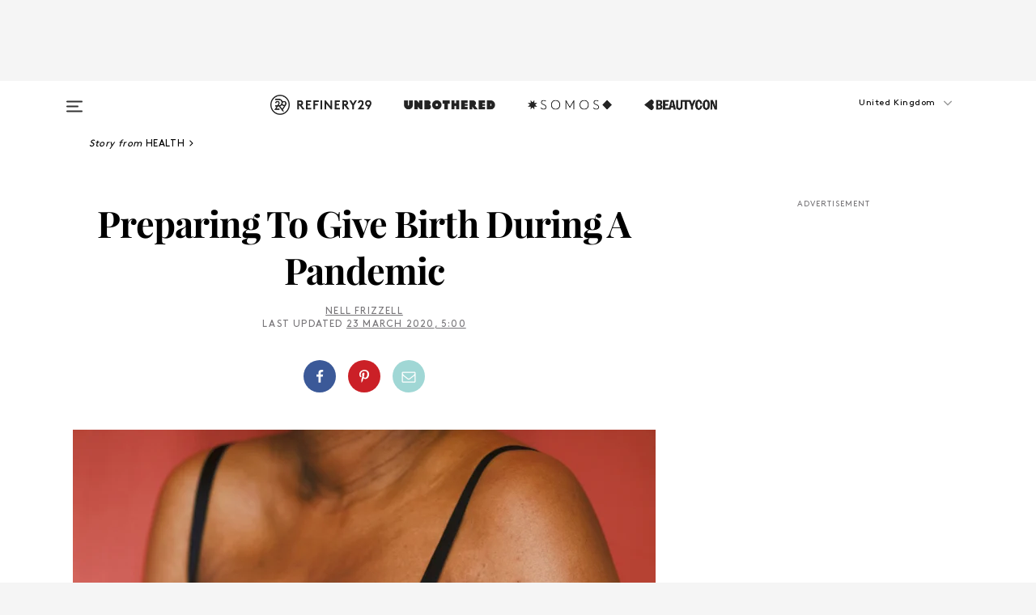

--- FILE ---
content_type: text/html; charset=utf-8
request_url: https://www.refinery29.com/en-gb/2020/03/9584346/preparing-for-birth-coronavirus-uk
body_size: 35406
content:

    <!DOCTYPE html>
    <html lang='en-GB'>
      <head>
        
    <script>
      if (window.location.hostname !== window.atob('d3d3LnJlZmluZXJ5MjkuY29t')) {
        window.location = window.atob('aHR0cDovL3d3dy5yZWZpbmVyeTI5LmNvbS9lbi1nYi8yMDIwLzAzLzk1ODQzNDYvcHJlcGFyaW5nLWZvci1iaXJ0aC1jb3JvbmF2aXJ1cy11aw==');
      }
    </script>

        <script type="text/javascript">
          window.loadAdLib = function(e,t,a,r){var n=r.includes("refinery29");if(!window.__AdLib){var o=document.createElement("script");o.src=e,o.id="ad-lib",o.onload=function(){window.__AdLib&&(window.__AdLib.env=n?"production":"development",window.__AdLib.template="master",window.__AdLib.site="refinery29",window.__AdLib.brand="refinery29",window.__AdLib.domain=n?".refinery29.com":".rf29.net",window.__AdLib.init())},o.onerror=function(e){console.error("Ad-Lib could not load it's script.",e)},document.head.appendChild(o)}}
        </script>
        <link
          rel="preload"
          as="script"
          href="https://web-statics-cdn.refinery29.com/vendor/ad-lib/v3_1_0/vice-ad-lib.js"
          onload="window.loadAdLib(this.href, 'EN', 'TCFv2.2', 'www.refinery29.com');">
        </script>
        <meta charset="utf-8">
        <title data-react-helmet="true">Pregnant During A Pandemic - One Woman's Experience</title>
        <meta data-react-helmet="true" content="ie=edge" http-equiv="x-ua-compatible"/><meta data-react-helmet="true" name="title" content="Pregnant During A Pandemic - One Woman's Experience" itemprop="title"/><meta data-react-helmet="true" name="description" content="Pregnant women in the UK have been advised to social distance because of the coronavirus pandemic. Nell Frizzell speaks to experts and one woman about how she's coping." itemprop="description"/><meta data-react-helmet="true" property="og:url" content="https://www.refinery29.com/en-gb/2020/03/9584346/preparing-for-birth-coronavirus-uk"/><meta data-react-helmet="true" name="twitter:title" content="Preparing To Give Birth In A Pandemic"/><meta data-react-helmet="true" property="og:title" content="Preparing To Give Birth In A Pandemic" itemprop="name"/><meta data-react-helmet="true" property="og:description" content="Pregnant women in the UK have been advised to social distance because of the coronavirus pandemic. Nell Frizzell speaks to experts and one woman about how she's coping."/><meta data-react-helmet="true" property="og:image" content="https://www.refinery29.com/images/9585319.jpg?crop=40%3A21" itemprop="image"/><meta data-react-helmet="true" property="og:image:secure_url" content="https://www.refinery29.com/images/9585319.jpg?crop=40%3A21" itemprop="image"/><meta data-react-helmet="true" name="twitter:card" content="summary_large_image"/><meta data-react-helmet="true" name="twitter:site" content="@refinery29uk"/><meta data-react-helmet="true" name="twitter:description" content="Pregnant women in the UK have been advised to social distance because of the coronavirus pandemic. Nell Frizzell speaks to experts and one woman about how she's coping."/><meta data-react-helmet="true" name="twitter:image" content="https://www.refinery29.com/images/9585319.jpg?crop=40%3A21"/><meta data-react-helmet="true" name="pinterest:image" content="https://www.refinery29.com/images/9585319.jpg?crop=37%3A50"/><meta data-react-helmet="true" property="fb:app_id" content="155023867867753"/><meta data-react-helmet="true" property="fb:pages" content="86973707921,587074007996399,269626263209765,509115739117952,1562713254009921,583745561686633,656112191237463,284423314989162,974273182666651,192477361634120"/><meta data-react-helmet="true" property="article:publisher" content="refinery29uk"/><meta data-react-helmet="true" name="viewport" content="width=device-width, initial-scale=1"/><meta data-react-helmet="true" name="theme-color" content="#fd5b4e"/><meta data-react-helmet="true" property="og:type" content="article"/><meta data-react-helmet="true" name="news_keywords" content="pregnancy coronavirus high risk"/><meta data-react-helmet="true" name="p:domain_verify" content="824df583bae44d08b2de179a271364fd"/><meta data-react-helmet="true" property="entry_template" content="entry.article"/><meta data-react-helmet="true" property="author" content="Nell Frizzell"/>
        <link data-react-helmet="true" rel="canonical" href="https://www.refinery29.com/en-gb/2020/03/9584346/preparing-for-birth-coronavirus-uk"/><link data-react-helmet="true" rel="publisher" href="https://plus.google.com/101601649207969071719"/><link data-react-helmet="true" rel="rich-pin-icon" href="https://www.refinery29.com/assets/08c2e62e7d1f514259af92204bc9c284.ico"/><link data-react-helmet="true" rel="alternate" hreflang="en-gb" href="https://www.refinery29.com/en-gb/2020/03/9584346/preparing-for-birth-coronavirus-uk"/><link data-react-helmet="true" rel="alternate" hreflang="x-default" href="https://www.refinery29.com/en-gb/2020/03/9584346/preparing-for-birth-coronavirus-uk"/>
        <script data-react-helmet="true" type="application/ld+json">{"@context":"http://schema.org","@type":"WebPage","name":"Refinery29","url":"https://www.refinery29.com/en-gb","potentialAction":{"@type":"SearchAction","target":"https://www.refinery29.com/en-gb/search?q={Refinery29}","query-input":"required name=Refinery29","sameAs":["https://www.facebook.com/refinery29uk","https://twitter.com/refinery29uk","https://www.pinterest.com/refinery29/","https://instagram.com/refinery29uk","https://www.youtube.com/Refinery29TV"]},"image":"https://www.refinery29.com/assets/images/r29-logo-b.svg"}</script><script data-react-helmet="true" type="application/ld+json">{"@context":"http://schema.org","@type":"WebSite","name":"Refinery29","url":"https://www.refinery29.com/en-gb","potentialAction":{"@type":"SearchAction","target":"https://www.refinery29.com/en-gb/search?q={Refinery29}","query-input":"required name=Refinery29","sameAs":["https://www.facebook.com/refinery29uk","https://twitter.com/refinery29uk","https://www.pinterest.com/refinery29/","https://instagram.com/refinery29uk","https://www.youtube.com/Refinery29TV"]},"image":"https://www.refinery29.com/assets/images/r29-logo-b.svg"}</script><script data-react-helmet="true" type="application/ld+json">{"@context":"http://schema.org","@type":"NewsArticle","mainEntityOfPage":{"@type":"WebPage","@id":"https://www.refinery29.com/en-gb/2020/03/9584346/preparing-for-birth-coronavirus-uk"},"headline":"Preparing To Give Birth During A Pandemic","url":"https://www.refinery29.com/en-gb/2020/03/9584346/preparing-for-birth-coronavirus-uk","thumbnailUrl":"https://www.refinery29.com/images/9585319.jpg","image":{"@type":"ImageObject","url":"https://www.refinery29.com/images/9585319.jpg","height":3000,"width":2000},"datePublished":"2020-03-23T05:00:18.000Z","dateModified":"2020-03-23T05:00:18.000Z","author":{"@type":"Person","name":"Nell Frizzell"},"creator":["Nell Frizzell"],"articleSection":"Wellness","keywords":["Health","Coronavirus","Global News"],"publisher":{"@type":"Organization","name":"Refinery29","logo":{"@type":"ImageObject","url":"https://www.refinery29.com/assets/images/refinery29.png","width":54,"height":54}},"description":"Pregnant women in the UK have been advised to social distance because of the coronavirus pandemic. Nell Frizzell speaks to experts and one woman about how she's coping."}</script><script data-react-helmet="true" type="application/ld+json">{"@context":"http://schema.org","@type":"BreadcrumbList","itemListElement":[{"@type":"ListItem","position":1,"item":{"@id":"en-gb/health","url":"https://www.refinery29.com/en-gb/health","name":"Health"}},{"@type":"ListItem","position":2,"item":{"@id":"en-gb/coronavirus","url":"https://www.refinery29.com/en-gb/coronavirus","name":"Coronavirus"}},{"@type":"ListItem","position":3,"item":{"@id":"en-gb/global-news","url":"https://www.refinery29.com/en-gb/global-news","name":"Global News"}}]}</script><script data-react-helmet="true" type="application/ld+json">{"@context":"http://schema.org","@type":"ImageObject","author":"Photographed by Krystal Neuvill","contentUrl":"https://www.refinery29.com/images/9585315.jpg","description":null}</script><script data-react-helmet="true" type="application/ld+json">{"@context":"http://schema.org","@type":"Person","name":"Nell Frizzell","image":"https://s2.r29static.com/bin/default_author_image/b90/1,0,1000,1000/x/1489625/image.png","url":"https://www.refinery29.com/en-gb/author/nell-frizzell"}</script>
        <link id='main-styles' rel='stylesheet' href='/assets/styles.1a6fc843c5b8cd941845.css' type='text/css' />
        <link id='htlbid-styles' rel='stylesheet' href='https://htlbid.com/v3/refinery29-v2.com/htlbid.css' type='text/css' />
      </head>
      <body id='enGB' class='en'>
<div id='r29-app'><div data-reactroot=""><main><a id="skip" href="#r29-container">Skip navigation!</a><div class=""><div><div class="main"><div class="header-ad-container"><div><span>ADVERTISEMENT</span><div class="ad htlad-ad-header" data-ad-size="7x7,8x8,728x90,970x90,970x250" data-ad-position="header" data-slot-id="scrollable-header" data-targeting="{&quot;sponsorship&quot;:null,&quot;section_name&quot;:[&quot;corona-virus&quot;,&quot;global-news&quot;,&quot;health-news&quot;,&quot;wellness&quot;],&quot;collections&quot;:[],&quot;aggregations&quot;:null,&quot;entityid&quot;:9584346,&quot;aid&quot;:&quot;preparing-for-birth-coronavirus-uk&quot;,&quot;pageid&quot;:&quot;preparing-for-birth-coronavirus-uk&quot;,&quot;pagetype&quot;:&quot;scrollable&quot;,&quot;test&quot;:null,&quot;is_sensitive_content&quot;:false,&quot;edition&quot;:&quot;en-gb&quot;,&quot;utm_source&quot;:null,&quot;utm_medium&quot;:null,&quot;utm_content&quot;:null,&quot;utm_campaign&quot;:null,&quot;vertical&quot;:&quot;r29&quot;,&quot;document.referrer&quot;:&quot;&quot;,&quot;keywords&quot;:&quot;pregnancy coronavirus high risk&quot;,&quot;ad_count&quot;:5}" id="ad-header"></div></div></div><header role="banner" aria-label="Primary" class="global-header"><div class="global-header-main"><div id="main-menu" class="global-menu"><div class="menu-inner"><div class="global-search-nav" aria-label="global search"><div class="search-drawer"><form class="search-form" action="/en-gb/search" method="GET" aria-label="Search"><input type="search" id="search-header" name="q" placeholder="Search" value=""/><div class="search-button" role="button" tabindex="0" aria-label="search button"><svg width="16" height="18" viewBox="0 0 16 18" fill="black" xmlns="http://www.w3.org/2000/svg"><path d="M10.7857 8.71429C10.7857 6.50893 8.99107 4.71428 6.78571 4.71428C4.58036 4.71428 2.78571 6.50893 2.78571 8.71429C2.78571 10.9196 4.58036 12.7143 6.78571 12.7143C8.99107 12.7143 10.7857 10.9196 10.7857 8.71429ZM15.3571 16.1429C15.3571 16.7679 14.8393 17.2857 14.2143 17.2857C13.9107 17.2857 13.6161 17.1607 13.4107 16.9464L10.3482 13.8929C9.30357 14.6161 8.05357 15 6.78571 15C3.3125 15 0.5 12.1875 0.5 8.71429C0.5 5.24107 3.3125 2.42857 6.78571 2.42857C10.2589 2.42857 13.0714 5.24107 13.0714 8.71429C13.0714 9.98214 12.6875 11.2321 11.9643 12.2768L15.0268 15.3393C15.2321 15.5446 15.3571 15.8393 15.3571 16.1429Z" fill="#333333"></path></svg></div></form></div></div><div class="category-children"><div class="category-child"><div><a href="https://www.refinery29.com/en-gb/unbothered-uk"><img class="menu-logo" src="/assets/6a9d712b4b1480df334054a94146cc34.png" alt="Unbothered menu logo"/></a></div><p>A community celebrating Black voices, Black art, and Black folx.</p></div><div class="category-child"><div><a href="https://www.refinery29.com/en-us/latine-somos"><img class="menu-logo" src="/assets/1ce585852b9e9a8cba36762b911e0f5f.png" alt="Somos menu logo"/></a></div><p>Latines learning, remembering, healing, and finding joy in our diverse stories.</p></div><div class="category-child"><div><a href="https://www.beautycon.com/"><img class="menu-logo" src="/assets/b3658fb2d9482c50df8996241fb2b67d.png" alt="BeautyCon menu logo"/></a></div><p>Beautycon is a global platform that brings together beauty enthusiasts, brands, and industry leaders to explore the latest trends, innovations, and conversations shaping the future of beauty.</p></div></div><div><div class="category-title">Featured Channels</div><div class="category-children"><div class="category-child"><a href="/en-gb/fitted">Fitted</a></div><div class="category-child"><a href="/en-gb/horoscopes">Horoscopes</a></div><div class="category-child"><a href="/en-gb/money-diary-uk">Money Diaries</a></div><div class="category-child"><a href="/en-gb/good-game">Good Game</a></div><div class="category-child"><a href="/en-gb/aapi-heritage-month">Not Your Token Asian</a></div><div class="category-child"><a href="/en-gb/my-period">My Period</a></div></div></div><div><div class="category-title">Get The Latest</div><div class="category-children"><div class="category-child"><a href="/en-gb/shopping">Shopping</a></div><div class="category-child"><a href="/en-gb/work-and-money">Work &amp; Money</a></div><div class="category-child"><a href="/en-gb/health">Sex &amp; Wellness</a></div><div class="category-child"><a href="/en-gb/beauty">Beauty</a></div><div class="category-child"><a href="/en-gb/news">News</a></div><div class="category-child"><a href="/en-gb/entertainment">Entertainment</a></div><div class="category-child"><a href="/en-gb/fashion">Fashion</a></div><div class="category-child"><a href="/en-gb/politics">Politics</a></div><div class="category-child"><a href="/en-gb/living">Lifestyle</a></div></div></div><div><div class="category-title">Get In Touch</div><div class="social-icons"><a href="https://www.facebook.com/refinery29uk/" target="_blank" title="Refinery29&#x27;s Facebook page" aria-label="Refinery29&#x27;s Facebook page"><svg width="56" height="56" viewBox="0 0 56 56" fill="black" role="img" aria-hidden="true"><path d="M36 20H20V36H27.9973V29.9592H25.9579V27.6101H27.9973V25.8804C27.9973 24.8995 28.2684 24.1379 28.8105 23.5958C29.3526 23.0537 30.0883 22.7826 31.0177 22.7826C31.947 22.7826 32.5494 22.817 32.8248 22.8859V24.9769H31.5856C31.1382 24.9769 30.8327 25.0716 30.6692 25.2609C30.5057 25.4502 30.4239 25.7341 30.4239 26.1128V27.6101H32.7473L32.4375 29.9592H30.4239V36H36V20Z"></path></svg></a><a href="https://x.com/refinery29uk" target="_blank" title="Refinery29&#x27;s Twitter page" aria-label="Refinery29&#x27;s Twitter page"><svg width="56" height="56" viewBox="0 0 56 56" fill="black" role="img" aria-hidden="true"><path fill-rule="evenodd" clip-rule="evenodd" d="M20.0113 35H21.3186L26.435 29.1807L30.5034 35H35L28.9369 26.3703L34.5041 20H33.1743L28.3396 25.5107L24.4628 20H20L25.8603 28.3541L20.0113 35ZM21.8032 20.9809H23.8204L33.1856 34.0742H31.1457L21.8032 20.9809Z"></path></svg></a><a href="https://www.instagram.com/refinery29uk/?hl=en" target="_blank" title="Refinery29&#x27;s Instagram page" aria-label="Refinery29&#x27;s Instagram page"><svg width="56" height="56" viewBox="0 0 56 56" fill="black" role="img" aria-hidden="true"><path fill-rule="evenodd" clip-rule="evenodd" d="M28.5 21.4375C27.4167 21.4375 26.7135 21.4453 26.3906 21.461C26.0677 21.4766 25.6875 21.4896 25.25 21.5C24.8542 21.5209 24.5443 21.5573 24.3203 21.6094C24.0964 21.6615 23.9063 21.7188 23.75 21.7813C23.5729 21.8438 23.4115 21.9245 23.2656 22.0235C23.1198 22.1224 22.9792 22.2396 22.8438 22.375C22.7187 22.5 22.6068 22.6354 22.5078 22.7813C22.4089 22.9271 22.3229 23.0938 22.25 23.2813C22.1979 23.4271 22.1458 23.612 22.0938 23.836C22.0417 24.0599 22.0104 24.375 22 24.7813C21.9792 25.2084 21.9635 25.5834 21.9531 25.9063C21.9427 26.2292 21.9375 26.9271 21.9375 28C21.9375 29.0834 21.9453 29.7865 21.9609 30.1094C21.9766 30.4323 21.9896 30.8125 22 31.25C22.0208 31.6459 22.0573 31.9558 22.1094 32.1797C22.1615 32.4037 22.2187 32.5938 22.2812 32.75C22.3438 32.9271 22.4245 33.0886 22.5234 33.2344C22.6224 33.3802 22.7396 33.5209 22.875 33.6563C23 33.7813 23.1354 33.8933 23.2812 33.9922C23.4271 34.0912 23.5937 34.1771 23.7812 34.25C23.9271 34.3021 24.112 34.3542 24.3359 34.4063C24.5599 34.4584 24.875 34.4896 25.2812 34.5C25.7083 34.5209 26.0833 34.5365 26.4062 34.5469C26.7292 34.5573 27.4271 34.5625 28.5 34.5625C29.5833 34.5625 30.2865 34.5547 30.6094 34.5391C30.9323 34.5235 31.3125 34.5104 31.75 34.5C32.1458 34.4792 32.4557 34.4427 32.6797 34.3907C32.9036 34.3386 33.0937 34.2813 33.25 34.2188C33.4271 34.1563 33.5885 34.0756 33.7344 33.9766C33.8802 33.8776 34.0208 33.7604 34.1562 33.625C34.2813 33.5 34.3932 33.3646 34.4922 33.2188C34.5911 33.0729 34.6771 32.9063 34.75 32.7188C34.8021 32.5729 34.8542 32.3881 34.9062 32.1641C34.9583 31.9401 34.9896 31.625 35 31.2188C35.0208 30.7917 35.0365 30.4167 35.0469 30.0938C35.0573 29.7709 35.0625 29.073 35.0625 28C35.0625 26.9167 35.0547 26.2136 35.0391 25.8907C35.0234 25.5677 35.0104 25.1875 35 24.75C34.9792 24.3542 34.9427 24.0443 34.8906 23.8203C34.8385 23.5964 34.7812 23.4063 34.7188 23.25C34.6562 23.0729 34.5755 22.9115 34.4766 22.7657C34.3776 22.6198 34.2604 22.4792 34.125 22.3438C34 22.2188 33.8646 22.1068 33.7188 22.0078C33.5729 21.9089 33.4063 21.8229 33.2188 21.75C33.0729 21.6979 32.888 21.6459 32.6641 21.5938C32.4401 21.5417 32.125 21.5104 31.7188 21.5C31.2917 21.4792 30.9167 21.4636 30.5938 21.4532C30.2708 21.4427 29.5729 21.4375 28.5 21.4375ZM28.5 20C29.5938 20 30.3099 20.0078 30.6484 20.0235C30.987 20.0391 31.3646 20.0521 31.7812 20.0625C32.2188 20.0834 32.5885 20.1224 32.8906 20.1797C33.1927 20.237 33.4687 20.3125 33.7188 20.4063C33.9896 20.5209 34.2422 20.6511 34.4766 20.7969C34.7109 20.9427 34.9375 21.125 35.1562 21.3438C35.375 21.5625 35.5599 21.7917 35.7109 22.0313C35.862 22.2709 35.9896 22.5209 36.0938 22.7813C36.1875 23.0209 36.2656 23.2943 36.3281 23.6016C36.3906 23.9089 36.4271 24.2813 36.4375 24.7188C36.4583 25.1459 36.474 25.5261 36.4844 25.8594C36.4948 26.1927 36.5 26.9063 36.5 28C36.5 29.0938 36.4922 29.8099 36.4766 30.1485C36.4609 30.487 36.4479 30.8646 36.4375 31.2813C36.4167 31.7188 36.3776 32.0886 36.3203 32.3907C36.263 32.6927 36.1875 32.9688 36.0938 33.2188C35.9792 33.4896 35.849 33.7422 35.7031 33.9766C35.5573 34.211 35.375 34.4375 35.1562 34.6563C34.9375 34.875 34.7083 35.0599 34.4688 35.211C34.2292 35.362 33.9792 35.4896 33.7188 35.5938C33.4792 35.6875 33.2057 35.7657 32.8984 35.8282C32.5911 35.8907 32.2188 35.9271 31.7812 35.9375C31.3542 35.9584 30.974 35.974 30.6406 35.9844C30.3073 35.9948 29.5938 36 28.5 36C27.4062 36 26.6901 35.9922 26.3516 35.9766C26.013 35.961 25.6354 35.9479 25.2188 35.9375C24.7812 35.9167 24.4115 35.8776 24.1094 35.8203C23.8073 35.7631 23.5313 35.6875 23.2812 35.5938C23.0104 35.4792 22.7578 35.349 22.5234 35.2032C22.2891 35.0573 22.0625 34.875 21.8438 34.6563C21.625 34.4375 21.4401 34.2084 21.2891 33.9688C21.138 33.7292 21.0104 33.4792 20.9062 33.2188C20.8125 32.9792 20.7344 32.7058 20.6719 32.3985C20.6094 32.0912 20.5729 31.7188 20.5625 31.2813C20.5417 30.8542 20.526 30.474 20.5156 30.1407C20.5052 29.8073 20.5 29.0938 20.5 28C20.5 26.9063 20.5078 26.1901 20.5234 25.8516C20.5391 25.513 20.5521 25.1354 20.5625 24.7188C20.5833 24.2813 20.6224 23.9115 20.6797 23.6094C20.737 23.3073 20.8125 23.0313 20.9062 22.7813C21.0208 22.5104 21.151 22.2578 21.2969 22.0235C21.4427 21.7891 21.625 21.5625 21.8438 21.3438C22.0625 21.125 22.2917 20.9401 22.5312 20.7891C22.7708 20.6381 23.0208 20.5104 23.2812 20.4063C23.5208 20.3125 23.7943 20.2344 24.1016 20.1719C24.4089 20.1094 24.7812 20.0729 25.2188 20.0625C25.6458 20.0417 26.026 20.0261 26.3594 20.0157C26.6927 20.0052 27.4062 20 28.5 20ZM28.5 23.875C29.0729 23.875 29.6094 23.9818 30.1094 24.1953C30.6094 24.4089 31.0469 24.7032 31.4219 25.0782C31.7969 25.4532 32.0911 25.8907 32.3047 26.3907C32.5182 26.8907 32.625 27.4271 32.625 28C32.625 28.573 32.5182 29.1094 32.3047 29.6094C32.0911 30.1094 31.7969 30.5469 31.4219 30.9219C31.0469 31.2969 30.6094 31.5912 30.1094 31.8047C29.6094 32.0183 29.0729 32.125 28.5 32.125C27.9271 32.125 27.3906 32.0183 26.8906 31.8047C26.3906 31.5912 25.9531 31.2969 25.5781 30.9219C25.2031 30.5469 24.9089 30.1094 24.6953 29.6094C24.4818 29.1094 24.375 28.573 24.375 28C24.375 27.4271 24.4818 26.8907 24.6953 26.3907C24.9089 25.8907 25.2031 25.4532 25.5781 25.0782C25.9531 24.7032 26.3906 24.4089 26.8906 24.1953C27.3906 23.9818 27.9271 23.875 28.5 23.875ZM28.5 30.6875C29.2396 30.6875 29.8724 30.4219 30.3984 29.8907C30.9245 29.3594 31.1875 28.7292 31.1875 28C31.1875 27.2604 30.9219 26.6276 30.3906 26.1016C29.8594 25.5755 29.2292 25.3125 28.5 25.3125C27.7604 25.3125 27.1276 25.5782 26.6016 26.1094C26.0755 26.6407 25.8125 27.2709 25.8125 28C25.8125 28.7396 26.0781 29.3724 26.6094 29.8985C27.1406 30.4245 27.7708 30.6875 28.5 30.6875ZM33.7188 23.7188C33.7188 23.9792 33.6302 24.2058 33.4531 24.3985C33.276 24.5912 33.0521 24.6875 32.7812 24.6875C32.5208 24.6875 32.2943 24.5938 32.1016 24.4063C31.9089 24.2188 31.8125 23.9896 31.8125 23.7188C31.8125 23.4584 31.9062 23.237 32.0938 23.0547C32.2813 22.8724 32.5104 22.7813 32.7812 22.7813C33.0417 22.7813 33.263 22.8698 33.4453 23.0469C33.6276 23.224 33.7188 23.4479 33.7188 23.7188Z"></path></svg></a><a href="https://www.pinterest.com/refinery29/" target="_blank" title="Refinery29&#x27;s Pinterest page" aria-label="Refinery29&#x27;s Pinterest page"><svg width="56" height="56" viewBox="0 0 56 56" fill="black" role="img" aria-hidden="true"><path fill-rule="evenodd" clip-rule="evenodd" d="M28.0003 20C23.5821 20 20 23.5817 20 27.9999C20 31.2757 21.9699 34.0898 24.7887 35.3271C24.7662 34.7685 24.7846 34.0979 24.9279 33.4902C25.0817 32.8407 25.9573 29.131 25.9573 29.131C25.9573 29.131 25.7017 28.6203 25.7017 27.8652C25.7017 26.6798 26.3889 25.7944 27.2446 25.7944C27.9723 25.7944 28.3238 26.3409 28.3238 26.9953C28.3238 27.7269 27.8573 28.821 27.6173 29.8344C27.4169 30.683 28.0428 31.3752 28.88 31.3752C30.3958 31.3752 31.4167 29.4285 31.4167 27.1219C31.4167 25.3686 30.2357 24.0562 28.0878 24.0562C25.661 24.0562 24.1492 25.8659 24.1492 27.8873C24.1492 28.5843 24.3547 29.0758 24.6766 29.4564C24.8246 29.6312 24.8452 29.7016 24.7916 29.9023C24.7532 30.0495 24.6651 30.4038 24.6286 30.5443C24.5753 30.7469 24.4112 30.8193 24.228 30.7445C23.1103 30.2882 22.5897 29.0642 22.5897 27.6882C22.5897 25.4157 24.5063 22.6908 28.3073 22.6908C31.3617 22.6908 33.372 24.901 33.372 27.2735C33.372 30.4117 31.6273 32.7562 29.0554 32.7562C28.1917 32.7562 27.3792 32.2893 27.101 31.7591C27.101 31.7591 26.6365 33.6023 26.5381 33.9582C26.3685 34.575 26.0365 35.1915 25.7329 35.6719C26.4525 35.8844 27.2125 36 28.0003 36C32.4181 36 36 32.4183 36 27.9999C36 23.5817 32.4181 20 28.0003 20" fill="black"></path></svg></a><a href="https://www.snapchat.com/add/refinery29" target="_blank" title="Add Refinery29 on Snapchat" aria-label="Add Refinery29 on Snapchat"><svg width="56" height="56" viewBox="0 0 56 56" fill="black" role="img" aria-hidden="true"><path d="M24.1288 22.7136C23.7038 23.6651 23.8717 25.3699 23.9397 26.5621C23.4807 26.8163 22.8913 26.3703 22.5577 26.3703C22.2106 26.3703 21.7962 26.5982 21.731 26.9381C21.6843 27.183 21.7941 27.5398 22.5818 27.8506C22.8863 27.971 23.611 28.1126 23.7789 28.5076C24.0147 29.0627 22.5676 31.6248 20.2952 31.9986C20.1174 32.0276 19.9906 32.1862 20.0005 32.366C20.0402 33.0563 21.5887 33.3267 22.275 33.4329C22.3452 33.5278 22.4018 33.9285 22.4918 34.2336C22.5322 34.3703 22.6363 34.5338 22.9041 34.5338C23.2533 34.5338 23.8334 34.2648 24.8435 34.4319C25.8338 34.5968 26.7645 36 28.5517 36C30.2128 36 31.2038 34.5904 32.1572 34.4319C32.709 34.3405 33.1829 34.3696 33.7127 34.4729C34.0775 34.5444 34.4048 34.5841 34.5089 34.2258C34.6003 33.9165 34.6562 33.5235 34.725 33.4308C35.405 33.3253 36.9605 33.0556 36.9995 32.3653C37.0094 32.1855 36.8826 32.0276 36.7048 31.9979C34.4707 31.6297 32.9796 29.0754 33.2211 28.5069C33.3883 28.1126 34.108 27.9724 34.4182 27.8499C34.9948 27.6227 35.2838 27.343 35.2775 27.0195C35.2697 26.6053 34.771 26.3582 34.4041 26.3582C34.0308 26.3582 33.4946 26.8 33.0603 26.5607C33.1283 25.3586 33.2955 23.6616 32.8712 22.7108C32.0672 20.9104 30.2787 20 28.4908 20C26.7143 20 24.9391 20.8977 24.1288 22.7136Z"></path></svg></a><a href="https://www.youtube.com/refinery29" target="_blank" title="Refinery29&#x27;s YouTube channel" aria-label="Refinery29&#x27;s YouTube channel"><svg width="56" height="56" viewBox="0 0 56 56" fill="black" role="img" aria-hidden="true"><path d="M37.5812 24.0397C37.468 23.6461 37.2474 23.2897 36.943 23.0085C36.6299 22.7186 36.2462 22.5112 35.8281 22.406C34.2633 22.004 27.9942 22.004 27.9942 22.004C25.3806 21.975 22.7677 22.1025 20.1702 22.3857C19.7521 22.4987 19.3691 22.7107 19.0554 23.0028C18.7471 23.2919 18.5238 23.6483 18.4071 24.0389C18.1269 25.51 17.9908 27.0038 18.0005 28.5C17.9905 29.9949 18.1263 31.4881 18.4071 32.9611C18.5213 33.35 18.7438 33.7049 19.0529 33.9915C19.362 34.2782 19.747 34.4852 20.1702 34.5948C21.7559 34.996 27.9942 34.996 27.9942 34.996C30.6111 35.025 33.2273 34.8975 35.8281 34.6143C36.2462 34.5091 36.6299 34.3017 36.943 34.0118C37.2513 33.7252 37.4704 33.3687 37.5804 32.9806C37.8679 31.51 38.0077 30.0157 37.9978 28.5187C38.0195 27.0153 37.8798 25.5147 37.5812 24.0397ZM26.0011 31.2803V25.7205L31.2171 28.5008L26.0011 31.2803Z"></path></svg></a><a href="https://www.tiktok.com/@refinery29" target="_blank" title="Refinery29 on TikTok" aria-label="Refinery29 on TikTok"><svg width="56" height="56" viewBox="0 0 56 56" fill="black" role="img" aria-hidden="true"><path fill-rule="evenodd" clip-rule="evenodd" d="M31.4908 25.2742C32.6132 25.9313 33.7125 26.3461 35 26.4747V23.7562C34.0075 23.6801 32.9924 23.0465 32.3865 22.3424C32.0187 21.9151 31.7425 21.408 31.5969 20.8676C31.5744 20.784 31.4826 20.2511 31.4719 20H28.628V20.6786V22.3029V29.2038V30.1679C28.628 30.7168 28.6695 31.2862 28.4613 31.8055C27.9518 33.0764 26.3591 33.6316 25.1298 32.9939C22.7357 31.7424 24.0705 28.27 26.551 28.5908V25.7701C26.2122 25.7649 25.7723 25.8301 25.6141 25.849C25.1277 25.907 24.6563 26.042 24.2062 26.2292C21.6328 27.2995 20.3116 30.2524 21.3623 32.8153L21.331 32.7277C22.6604 36.1247 27.1531 37.0798 29.8457 34.6274C31.7236 32.9169 31.4908 30.5397 31.4908 28.2712V25.2742Z"></path></svg></a><a href="https://jump.refinery29.com/join/signup-gb-2020" target="_blank" title="Sign up for Refinery29 newsletters" aria-label="Sign up for Refinery29 newsletters"><svg width="52" height="56" viewBox="0 0 52 56" fill="black" role="img" aria-hidden="true"><path d="M34.1429 33.7678V25.625C33.9167 25.8795 33.6728 26.1127 33.4113 26.3248C31.5169 27.7809 30.0113 28.9754 28.8945 29.9085C28.534 30.2124 28.2407 30.4492 28.0145 30.6189C27.7883 30.7885 27.4826 30.9599 27.0974 31.1331C26.7121 31.3063 26.3499 31.3928 26.0106 31.3928H25.9894C25.6501 31.3928 25.2879 31.3063 24.9026 31.1331C24.5174 30.9599 24.2117 30.7885 23.9855 30.6189C23.7593 30.4492 23.466 30.2124 23.1055 29.9085C21.9887 28.9754 20.4831 27.7809 18.5887 26.3248C18.3272 26.1127 18.0833 25.8795 17.8571 25.625V33.7678C17.8571 33.8597 17.8907 33.9393 17.9579 34.0064C18.025 34.0736 18.1045 34.1071 18.1964 34.1071H33.8036C33.8955 34.1071 33.975 34.0736 34.0421 34.0064C34.1093 33.9393 34.1429 33.8597 34.1429 33.7678ZM34.1429 22.6244V22.3647L34.1376 22.2268L34.1057 22.0943L34.0474 21.9989L33.952 21.9194L33.8036 21.8928H18.1964C18.1045 21.8928 18.025 21.9264 17.9579 21.9936C17.8907 22.0607 17.8571 22.1402 17.8571 22.2321C17.8571 23.4196 18.3767 24.4234 19.4157 25.2433C20.7799 26.3177 22.1972 27.438 23.6674 28.6043C23.7098 28.6397 23.8335 28.7439 24.0385 28.9171C24.2435 29.0903 24.4061 29.2228 24.5262 29.3147C24.6464 29.4066 24.8037 29.5179 24.998 29.6487C25.1924 29.7795 25.3709 29.8767 25.5335 29.9403C25.6961 30.0039 25.848 30.0357 25.9894 30.0357H26.0106C26.152 30.0357 26.3039 30.0039 26.4665 29.9403C26.6291 29.8767 26.8076 29.7795 27.002 29.6487C27.1963 29.5179 27.3536 29.4066 27.4738 29.3147C27.5939 29.2228 27.7565 29.0903 27.9615 28.9171C28.1665 28.7439 28.2902 28.6397 28.3326 28.6043C29.8028 27.438 31.2201 26.3177 32.5843 25.2433C32.966 24.9394 33.3211 24.5311 33.6498 24.0187C33.9785 23.5062 34.1429 23.0415 34.1429 22.6244ZM35.5 22.2321V33.7678C35.5 34.2344 35.3339 34.6337 35.0017 34.966C34.6695 35.2982 34.2701 35.4643 33.8036 35.4643H18.1964C17.7299 35.4643 17.3305 35.2982 16.9983 34.966C16.6661 34.6337 16.5 34.2344 16.5 33.7678V22.2321C16.5 21.7656 16.6661 21.3662 16.9983 21.034C17.3305 20.7018 17.7299 20.5357 18.1964 20.5357H33.8036C34.2701 20.5357 34.6695 20.7018 35.0017 21.034C35.3339 21.3662 35.5 21.7656 35.5 22.2321Z"></path></svg></a></div></div></div></div><button type="button" class="hamburger-menu desktop" aria-label="Open menu" aria-expanded="false" aria-controls="main-menu"><svg width="20" height="15" viewBox="0 0 20 15" fill="black" xmlns="http://www.w3.org/2000/svg"><rect y="0.5" width="20" height="2" rx="1" fill="#333333"></rect><rect y="6.5" width="15" height="2" rx="1" fill="#333333"></rect><rect y="12.5" width="20" height="2" rx="1" fill="#333333"></rect></svg></button><div class="header-verticals desktop"><a href="https://www.refinery29.com/en-gb"><img class="menu-logo" src="/assets/90e3b0501ff143bd058ecb3f754a4430.png" alt="Refinery29 logo"/></a><a href="https://www.refinery29.com/en-gb/unbothered-uk"><img class="menu-logo" src="/assets/9aa89696be7da8b249e2ee2622a111e9.png" alt="Unbothered logo"/></a><a href="https://www.refinery29.com/en-us/latine-somos"><img class="menu-logo" src="/assets/cda4774d79df76d9c5ab2dfba3784155.png" alt="Somos logo"/></a><a href="https://www.beautycon.com/"><img class="menu-logo" src="/assets/d68e2ddc49f6065953daf57eac5b849a.png" alt="BeautyCon logo"/></a></div><div class="header-verticals desktop r29-only-menu"><a href="https://www.refinery29.com/en-gb"><img class="menu-logo" src="/assets/90e3b0501ff143bd058ecb3f754a4430.png" alt="Refinery29 logo"/></a></div><div class="header-mobile-logo mobile"><a href="https://www.refinery29.com/en-gb"><img class="menu-logo" src="/assets/90e3b0501ff143bd058ecb3f754a4430.png" alt="Refinery29 logo"/></a></div><div class="desktop edition-switch-wrapper"><div class="global-edition-switch" aria-label="Edition selector"><div class="current-edition" tabindex="0" role="button" aria-expanded="false" aria-haspopup="true"><span>United Kingdom</span><i class="fa fa-angle-down " aria-label="angle-down" aria-hidden="true"><svg width="1792" height="1792" viewBox="0 0 1792 1792"><path d="M1395 736q0 13-10 23l-466 466q-10 10-23 10t-23-10L407 759q-10-10-10-23t10-23l50-50q10-10 23-10t23 10l393 393 393-393q10-10 23-10t23 10l50 50q10 10 10 23z"/></svg></i></div><ul class=""><li class="label" aria-label="locales">Switch To</li><li><a href="https://www.refinery29.com/en-us"><span>United States</span></a></li><li><a href="https://www.refinery29.com/de-de"><span>Germany</span></a></li><li><a href="https://www.refinery29.com/fr-fr"><span>France</span></a></li><li><a href="https://www.refinery29.com/en-au"><span>Australia</span></a></li></ul></div></div><div class="mobile edition-switch-wrapper"></div><button type="button" class="hamburger-menu mobile" aria-label="Open menu" aria-expanded="false" aria-controls="main-menu"><svg width="20" height="15" viewBox="0 0 20 15" fill="black" xmlns="http://www.w3.org/2000/svg"><rect y="0.5" width="20" height="2" rx="1" fill="#333333"></rect><rect y="6.5" width="15" height="2" rx="1" fill="#333333"></rect><rect y="12.5" width="20" height="2" rx="1" fill="#333333"></rect></svg></button></div></header><div class="mobile-header-verticals-wrapper"><div class="mobile-header-verticals"><div class="mobile-vertical"><a href="https://www.refinery29.com/en-us/unbothered"><img class="menu-logo" src="/assets/6a9d712b4b1480df334054a94146cc34.png" alt="Unbothered menu logo"/></a></div><div class="mobile-vertical"><a href="https://www.refinery29.com/en-us/latine-somos"><img class="menu-logo" src="/assets/1ce585852b9e9a8cba36762b911e0f5f.png" alt="Somos menu logo"/></a></div><div class="mobile-vertical"><a href="https://www.beautycon.com/"><img class="menu-logo" src="/assets/b3658fb2d9482c50df8996241fb2b67d.png" alt="BeautyCon menu logo"/></a></div></div></div><div id="r29-container"><div><header hidden="" class="condensed-header hidden"><a href="/en-gb"><div class="r29-logo"><img src="/assets/d27ad8510dcf0eef13f6419f4f9a76e6.svg" alt="Refinery29"/></div></a><div class="condensed-title"><span>Now Reading</span><h4>Preparing To Give Birth In A Pandemic</h4></div><div class="story-share"><button class="fa fa-facebook " aria-label="facebook" aria-hidden="true"><svg height="1792" viewBox="0 0 1792 1792" width="1792" role="img" aria-hidden="true"><path d="m1343 12v264h-157q-86 0-116 36t-30 108v189h293l-39 296h-254v759h-306v-759h-255v-296h255v-218q0-186 104-288.5t277-102.5q147 0 228 12z"/></svg>
</button><div data-href="https://pinterest.com/pin/create/button/?url=https%3A%2F%2Fwww.refinery29.com%2Fen-gb%2F2020%2F03%2F9584346%2Fpreparing-for-birth-coronavirus-uk%3Futm_source%3Dpinterest%26utm_medium%3Dpinterest_share&amp;media=http%3A%2F%2Fwww.refinery29.com%2Fimages%2F9585319.jpg%3Fcrop%3D37%253A50&amp;description=Preparing%20To%20Give%20Birth%20During%20A%20Pandemic%2B%23refinery29uk" data-pin-custom="true" style="display:inline-block" role="button" tabindex="0"><button class="fa fa-pinterest-p" title="Share on Pinterest" aria-label="Share on Pinterest"><svg height="1792" viewBox="0 0 1792 1792" width="1792" role="img" aria-hidden="true"><path d="m256 597q0-108 37.5-203.5t103.5-166.5 152-123 185-78 202-26q158 0 294 66.5t221 193.5 85 287q0 96-19 188t-60 177-100 149.5-145 103-189 38.5q-68 0-135-32t-96-88q-10 39-28 112.5t-23.5 95-20.5 71-26 71-32 62.5-46 77.5-62 86.5l-14 5-9-10q-15-157-15-188 0-92 21.5-206.5t66.5-287.5 52-203q-32-65-32-169 0-83 52-156t132-73q61 0 95 40.5t34 102.5q0 66-44 191t-44 187q0 63 45 104.5t109 41.5q55 0 102-25t78.5-68 56-95 38-110.5 20-111 6.5-99.5q0-173-109.5-269.5t-285.5-96.5q-200 0-334 129.5t-134 328.5q0 44 12.5 85t27 65 27 45.5 12.5 30.5q0 28-15 73t-37 45q-2 0-17-3-51-15-90.5-56t-61-94.5-32.5-108-11-106.5z"/></svg>
</button></div><button class="fa fa-envelope-o" title="Share by Email" aria-label="Share by Email"><svg height="1792" viewBox="0 0 1792 1792" width="1792"><path d="m1664 1504v-768q-32 36-69 66-268 206-426 338-51 43-83 67t-86.5 48.5-102.5 24.5h-2q-48 0-102.5-24.5t-86.5-48.5-83-67q-158-132-426-338-37-30-69-66v768q0 13 9.5 22.5t22.5 9.5h1472q13 0 22.5-9.5t9.5-22.5zm0-1051v-24.5l-.5-13-3-12.5-5.5-9-9-7.5-14-2.5h-1472q-13 0-22.5 9.5t-9.5 22.5q0 168 147 284 193 152 401 317 6 5 35 29.5t46 37.5 44.5 31.5 50.5 27.5 43 9h2q20 0 43-9t50.5-27.5 44.5-31.5 46-37.5 35-29.5q208-165 401-317 54-43 100.5-115.5t46.5-131.5zm128-37v1088q0 66-47 113t-113 47h-1472q-66 0-113-47t-47-113v-1088q0-66 47-113t113-47h1472q66 0 113 47t47 113z"/></svg></button></div></header><article class="r29-article-container "><div class="primary-tag-banner"><a href="/en-gb/health"><span class="story-from"><span>Story from <span class="tag-name">Health</span></span></span><i class="fa fa-angle-right " aria-label="angle-right" aria-hidden="true"><svg height="1792" viewBox="0 0 1792 1792" width="1792"><path d="m1171 960q0 13-10 23l-466 466q-10 10-23 10t-23-10l-50-50q-10-10-10-23t10-23l393-393-393-393q-10-10-10-23t10-23l50-50q10-10 23-10t23 10l466 466q10 10 10 23z"/></svg></i></a></div><div class="r29-article right-rail-article"><div class="right-rail-ad-container"><div class="right-rail-floater null"><div class="right-rail-ad" id="rr-ad"><span>ADVERTISEMENT</span><div class="ad htlad-ad-right-rail" data-ad-size="300x250,300x600" data-ad-position="right" data-slot-id="scrollable-right" data-targeting="{&quot;sponsorship&quot;:null,&quot;section_name&quot;:[&quot;corona-virus&quot;,&quot;global-news&quot;,&quot;health-news&quot;,&quot;wellness&quot;],&quot;collections&quot;:[],&quot;aggregations&quot;:null,&quot;entityid&quot;:9584346,&quot;aid&quot;:&quot;preparing-for-birth-coronavirus-uk&quot;,&quot;pageid&quot;:&quot;preparing-for-birth-coronavirus-uk&quot;,&quot;pagetype&quot;:&quot;scrollable&quot;,&quot;test&quot;:null,&quot;is_sensitive_content&quot;:false,&quot;edition&quot;:&quot;en-gb&quot;,&quot;utm_source&quot;:null,&quot;utm_medium&quot;:null,&quot;utm_content&quot;:null,&quot;utm_campaign&quot;:null,&quot;vertical&quot;:&quot;r29&quot;,&quot;document.referrer&quot;:&quot;&quot;,&quot;keywords&quot;:&quot;pregnancy coronavirus high risk&quot;,&quot;ad_count&quot;:6}" id="ad-right-rail"></div></div></div></div><div class="header"><h1 class="title">Preparing To Give Birth During A Pandemic</h1><div class="bylines-container"><div class="byline main-contributors"><span class="contributor"><a href="/en-gb/author/nell-frizzell">Nell Frizzell</a></span></div><div class="byline modified"><span>Last Updated <a rel="nofollow" href="/en-gb/archives/2020/03/23"><span><span>23 March 2020</span>, <span>5:00</span></span></a></span></div></div><div class="story-share"><button class="fa fa-facebook " aria-label="facebook" aria-hidden="true"><svg height="1792" viewBox="0 0 1792 1792" width="1792" role="img" aria-hidden="true"><path d="m1343 12v264h-157q-86 0-116 36t-30 108v189h293l-39 296h-254v759h-306v-759h-255v-296h255v-218q0-186 104-288.5t277-102.5q147 0 228 12z"/></svg>
</button><div data-href="https://pinterest.com/pin/create/button/?url=https%3A%2F%2Fwww.refinery29.com%2Fen-gb%2F2020%2F03%2F9584346%2Fpreparing-for-birth-coronavirus-uk%3Futm_source%3Dpinterest%26utm_medium%3Dpinterest_share&amp;media=http%3A%2F%2Fwww.refinery29.com%2Fimages%2F9585319.jpg%3Fcrop%3D37%253A50&amp;description=Preparing%20To%20Give%20Birth%20During%20A%20Pandemic%2B%23refinery29uk" data-pin-custom="true" style="display:inline-block" role="button" tabindex="0"><button class="fa fa-pinterest-p" title="Share on Pinterest" aria-label="Share on Pinterest"><svg height="1792" viewBox="0 0 1792 1792" width="1792" role="img" aria-hidden="true"><path d="m256 597q0-108 37.5-203.5t103.5-166.5 152-123 185-78 202-26q158 0 294 66.5t221 193.5 85 287q0 96-19 188t-60 177-100 149.5-145 103-189 38.5q-68 0-135-32t-96-88q-10 39-28 112.5t-23.5 95-20.5 71-26 71-32 62.5-46 77.5-62 86.5l-14 5-9-10q-15-157-15-188 0-92 21.5-206.5t66.5-287.5 52-203q-32-65-32-169 0-83 52-156t132-73q61 0 95 40.5t34 102.5q0 66-44 191t-44 187q0 63 45 104.5t109 41.5q55 0 102-25t78.5-68 56-95 38-110.5 20-111 6.5-99.5q0-173-109.5-269.5t-285.5-96.5q-200 0-334 129.5t-134 328.5q0 44 12.5 85t27 65 27 45.5 12.5 30.5q0 28-15 73t-37 45q-2 0-17-3-51-15-90.5-56t-61-94.5-32.5-108-11-106.5z"/></svg>
</button></div><button class="fa fa-envelope-o" title="Share by Email" aria-label="Share by Email"><svg height="1792" viewBox="0 0 1792 1792" width="1792"><path d="m1664 1504v-768q-32 36-69 66-268 206-426 338-51 43-83 67t-86.5 48.5-102.5 24.5h-2q-48 0-102.5-24.5t-86.5-48.5-83-67q-158-132-426-338-37-30-69-66v768q0 13 9.5 22.5t22.5 9.5h1472q13 0 22.5-9.5t9.5-22.5zm0-1051v-24.5l-.5-13-3-12.5-5.5-9-9-7.5-14-2.5h-1472q-13 0-22.5 9.5t-9.5 22.5q0 168 147 284 193 152 401 317 6 5 35 29.5t46 37.5 44.5 31.5 50.5 27.5 43 9h2q20 0 43-9t50.5-27.5 44.5-31.5 46-37.5 35-29.5q208-165 401-317 54-43 100.5-115.5t46.5-131.5zm128-37v1088q0 66-47 113t-113 47h-1472q-66 0-113-47t-47-113v-1088q0-66 47-113t113-47h1472q66 0 113 47t47 113z"/></svg></button></div></div><div><div class="ad htlad-1x5" data-ad-size="1x5" data-ad-position="invusion" data-slot-id="scrollable-invusion" data-targeting="{&quot;sponsorship&quot;:null,&quot;section_name&quot;:[&quot;corona-virus&quot;,&quot;global-news&quot;,&quot;health-news&quot;,&quot;wellness&quot;],&quot;collections&quot;:[],&quot;aggregations&quot;:null,&quot;entityid&quot;:9584346,&quot;aid&quot;:&quot;preparing-for-birth-coronavirus-uk&quot;,&quot;pageid&quot;:&quot;preparing-for-birth-coronavirus-uk&quot;,&quot;pagetype&quot;:&quot;scrollable&quot;,&quot;test&quot;:null,&quot;is_sensitive_content&quot;:false,&quot;edition&quot;:&quot;en-gb&quot;,&quot;utm_source&quot;:null,&quot;utm_medium&quot;:null,&quot;utm_content&quot;:null,&quot;utm_campaign&quot;:null,&quot;vertical&quot;:&quot;r29&quot;,&quot;document.referrer&quot;:&quot;&quot;,&quot;keywords&quot;:&quot;pregnancy coronavirus high risk&quot;,&quot;ad_count&quot;:7}" id="ad-article-invusion"></div></div><div id="article-main-content" class=""><div id="editorial-content"><div><section class="body"><div class="trinity-left-column trinityAudioPlaceholder"><div class="trinity-tts-pb" dir="ltr"></div></div><div class="section-outer-container"><div class="section-container section-asset-container left-align full-width"><div class="section-image-container"><div class="section-image"><div><div class="img-container"><div class="loading"></div></div><div class="story-share image-shares"><div data-href="https://pinterest.com/pin/create/button/?url=https%3A%2F%2Fwww.refinery29.com%2Fen-gb%2F2020%2F03%2F9584346%2Fpreparing-for-birth-coronavirus-uk%3Futm_source%3Dpinterest%26utm_medium%3Dpinterest_share&amp;media=http%3A%2F%2Fwww.refinery29.com%2Fimages%2F9585315.jpg&amp;description=Preparing%20To%20Give%20Birth%20During%20A%20Pandemic%2B%23refinery29uk" data-pin-custom="true" style="display:inline-block" role="button" tabindex="0"><button class="fa fa-pinterest-p" title="Share on Pinterest" aria-label="Share on Pinterest"><svg height="1792" viewBox="0 0 1792 1792" width="1792" role="img" aria-hidden="true"><path d="m256 597q0-108 37.5-203.5t103.5-166.5 152-123 185-78 202-26q158 0 294 66.5t221 193.5 85 287q0 96-19 188t-60 177-100 149.5-145 103-189 38.5q-68 0-135-32t-96-88q-10 39-28 112.5t-23.5 95-20.5 71-26 71-32 62.5-46 77.5-62 86.5l-14 5-9-10q-15-157-15-188 0-92 21.5-206.5t66.5-287.5 52-203q-32-65-32-169 0-83 52-156t132-73q61 0 95 40.5t34 102.5q0 66-44 191t-44 187q0 63 45 104.5t109 41.5q55 0 102-25t78.5-68 56-95 38-110.5 20-111 6.5-99.5q0-173-109.5-269.5t-285.5-96.5q-200 0-334 129.5t-134 328.5q0 44 12.5 85t27 65 27 45.5 12.5 30.5q0 28-15 73t-37 45q-2 0-17-3-51-15-90.5-56t-61-94.5-32.5-108-11-106.5z"/></svg>
</button></div><button class="fa fa-facebook " aria-label="facebook" aria-hidden="true"><svg height="1792" viewBox="0 0 1792 1792" width="1792" role="img" aria-hidden="true"><path d="m1343 12v264h-157q-86 0-116 36t-30 108v189h293l-39 296h-254v759h-306v-759h-255v-296h255v-218q0-186 104-288.5t277-102.5q147 0 228 12z"/></svg>
</button></div><div class="content-caption"><div class="credit">Photographed by Krystal Neuvill</div></div></div></div></div></div></div><div class="after-section-content"></div><div class="section-outer-container"><div class="section-container section-text-container"><div class="section-text">Back in 1976, my mother came home to Britain from India eight months pregnant, not having seen a single midwife, doctor or nurse for the entirety of her pregnancy. Everything she knew about babies, she now only half jokes, came from what she’d read on the side of a box of tampons. She gave birth just a week later to my older sister, a happy, healthy – if surprisingly hairy – baby.</div></div></div><div class="after-section-content"></div><div class="section-outer-container"><div class="section-container section-text-container"><div class="section-text">I was reminded of my mum and her swollen womb this week, with the news that <a rel="noreferrer noopener" aria-label="certain hospitals are cancelling their antenatal classes and tours (opens in a new tab)" href="https://www.walesonline.co.uk/news/wales-news/coronavirus-pregnancy-latest-official-advice-17950935" target="_blank">certain hospitals are cancelling antenatal classes and tours</a> (but not antenatal appointments). For many pregnant women, this will feel like a particularly unsettling time.</div></div></div><div class="after-section-content"><div class="section-ad"><span>Advertisement</span><span>ADVERTISEMENT</span><div class="ad htlad-ad-section-ad-top" data-ad-size="1280x90,728x90,300x250,10x10" data-ad-position="A" data-slot-id="scrollable-scroll-A" data-targeting="{&quot;sponsorship&quot;:null,&quot;section_name&quot;:[&quot;corona-virus&quot;,&quot;global-news&quot;,&quot;health-news&quot;,&quot;wellness&quot;],&quot;collections&quot;:[],&quot;aggregations&quot;:null,&quot;entityid&quot;:9584346,&quot;aid&quot;:&quot;preparing-for-birth-coronavirus-uk&quot;,&quot;pageid&quot;:&quot;preparing-for-birth-coronavirus-uk&quot;,&quot;pagetype&quot;:&quot;scrollable&quot;,&quot;test&quot;:null,&quot;is_sensitive_content&quot;:false,&quot;edition&quot;:&quot;en-gb&quot;,&quot;utm_source&quot;:null,&quot;utm_medium&quot;:null,&quot;utm_content&quot;:null,&quot;utm_campaign&quot;:null,&quot;vertical&quot;:&quot;r29&quot;,&quot;document.referrer&quot;:&quot;&quot;,&quot;keywords&quot;:&quot;pregnancy coronavirus high risk&quot;,&quot;ad_count&quot;:8}" id="ad-section-ad-A"></div></div></div><div class="section-outer-container"><div class="section-container section-text-container"><div class="section-text">As of last week, the <a rel="noreferrer noopener" aria-label="National Childbirth Trust (opens in a new tab)" href="https://www.nct.org.uk/" target="_blank">National Childbirth Trust</a> (NCT) has switched its antenatal classes from face-to-face meet-ups to virtual classes, in an attempt to slow <a href="https://www.refinery29.com/en-gb/2020/03/9579147/coronavirus-job-losses">the spread of COVID-19 throughout both the UK</a> and the world.</div></div></div><div class="after-section-content"><div class="ad native-ad" data-ad-size="fluid" data-ad-position="native" data-slot-id="native" data-targeting="{&quot;sponsorship&quot;:null,&quot;section_name&quot;:[&quot;corona-virus&quot;,&quot;global-news&quot;,&quot;health-news&quot;,&quot;wellness&quot;],&quot;collections&quot;:[],&quot;aggregations&quot;:null,&quot;entityid&quot;:9584346,&quot;aid&quot;:&quot;preparing-for-birth-coronavirus-uk&quot;,&quot;pageid&quot;:&quot;preparing-for-birth-coronavirus-uk&quot;,&quot;pagetype&quot;:&quot;scrollable&quot;,&quot;test&quot;:null,&quot;is_sensitive_content&quot;:false,&quot;edition&quot;:&quot;en-gb&quot;,&quot;utm_source&quot;:null,&quot;utm_medium&quot;:null,&quot;utm_content&quot;:null,&quot;utm_campaign&quot;:null,&quot;vertical&quot;:&quot;r29&quot;,&quot;document.referrer&quot;:&quot;&quot;,&quot;keywords&quot;:&quot;pregnancy coronavirus high risk&quot;}" id="ad-native-add"></div></div><div class="section-outer-container"><div class="section-container section-asset-container left-align full-width"><div class="section-pull-quote"><div class="quote-wrapper"><div class="quote-before">“</div><p class="quote">While the precise mechanics of how COVID-19 is spread through a population are not yet clear, one thing we do know is that pregnant women have slightly compromised immunity. </p><div class="quote-credit">Angela McConville, CHIEF EXECUTIVE, NCT</div><div class="quote-after">”</div></div></div></div></div><div class="after-section-content"></div><div class="section-outer-container"><div class="section-container section-text-container"><div class="section-text">"We want to support mums and dads-to-be at a very stressful time while taking on board government guidance about <a href="https://www.refinery29.com/en-gb/2020/03/9558889/what-is-social-distancing-coronavirus">social distancing</a>," says NCT chief executive, <a rel="noreferrer noopener" aria-label="Angela McConville. (opens in a new tab)" href="https://www.nct.org.uk/about-us/media/news/nct-appoints-angela-mcconville-chief-executive" target="_blank">Angela McConville</a>. "Because, while the precise mechanics of how COVID-19 is spread through a population are not yet clear, one thing we do know is that pregnant women have slightly compromised immunity."</div></div></div><div class="after-section-content"></div><div class="section-outer-container"><div class="section-container section-text-container"><div class="section-text">As <a rel="noreferrer noopener" aria-label="the Royal College of Obstetricians and Gynaecologists (opens in a new tab)" href="https://www.rcog.org.uk/" target="_blank">the Royal College of Obstetricians and Gynaecologists (RCOG)</a> puts it, <a href="https://www.rcog.org.uk/en/guidelines-research-services/guidelines/coronavirus-pregnancy/covid-19-virus-infection-and-pregnancy/" rel="noopener noreferrer nofollow" target="_blank">in its extremely helpful advice on coronavirus</a>: "Generally, pregnant women do not appear to be more severely unwell than the general population if they develop coronavirus. As this is a new virus, how it may affect you is not yet clear... If you are pregnant you are more vulnerable to getting infections than a woman who is not pregnant. If you have an underlying condition, such as asthma or diabetes, you may be more unwell if you have coronavirus."</div></div></div><div class="after-section-content"></div><div class="section-outer-container"><div class="section-container section-text-container"><div class="section-text">Beth, a lecturer from Yorkshire in her mid 30s, is one of the many thousands of women in the UK currently preparing to give birth during a pandemic. Her response? To reach out.</div></div></div><div class="after-section-content"><div class="section-ad"><span>Advertisement</span><span>ADVERTISEMENT</span><div class="ad htlad-ad-section-ad-scroll" data-ad-size="1280x90,728x90,300x250,10x10" data-ad-position="B" data-slot-id="scrollable-scroll" data-targeting="{&quot;sponsorship&quot;:null,&quot;section_name&quot;:[&quot;corona-virus&quot;,&quot;global-news&quot;,&quot;health-news&quot;,&quot;wellness&quot;],&quot;collections&quot;:[],&quot;aggregations&quot;:null,&quot;entityid&quot;:9584346,&quot;aid&quot;:&quot;preparing-for-birth-coronavirus-uk&quot;,&quot;pageid&quot;:&quot;preparing-for-birth-coronavirus-uk&quot;,&quot;pagetype&quot;:&quot;scrollable&quot;,&quot;test&quot;:null,&quot;is_sensitive_content&quot;:false,&quot;edition&quot;:&quot;en-gb&quot;,&quot;utm_source&quot;:null,&quot;utm_medium&quot;:null,&quot;utm_content&quot;:null,&quot;utm_campaign&quot;:null,&quot;vertical&quot;:&quot;r29&quot;,&quot;document.referrer&quot;:&quot;&quot;,&quot;keywords&quot;:&quot;pregnancy coronavirus high risk&quot;,&quot;ad_count&quot;:9}" id="ad-section-ad-B"></div></div></div><div class="section-outer-container"><div class="section-container section-text-container"><div class="section-text">"I didn’t know many people ‘out there’ who were pregnant because I hadn’t told many people," she says. "When the self-isolation stuff hit I thought, <em>Oh crap, I might need some more support</em>. It was time for me to engage in some sort of community discussion about what was going on because I realised it wasn't just me in this position and group support might help. I found out that an old friend was pregnant so we just invited a few people we knew to <a rel="noreferrer noopener" aria-label=" (opens in a new tab)" href="https://www.facebook.com/groups/2454787058164815/" target="_blank">a Facebook group</a> which we're calling West Yorkshire Mama Gang and within no time there were 70+ members."</div></div></div><div class="after-section-content"></div><div class="section-outer-container"><div class="section-container section-text-container"><div class="section-text">Within the group, the main topics of conversation are trying to find out if supermarkets’ early opening policy for vulnerable people applies to pregnancy, tips for self-isolating, current hospital policy, doulas offering support, links to baby banks for anyone in financial difficulty, phone lines for breastfeeding support and links to the <a href="https://www.refinery29.com/en-gb/2017/11/179190/discrimination-against-mothers-in-the-workplace">Pregnant Then Screwed </a>website for anyone facing employment issues.</div></div></div><div class="after-section-content"></div><div class="section-outer-container"><div class="section-container section-text-container"><div class="section-text">Beth was determined not to think of herself as fragile or vulnerable during her pregnancy yet as of 16th March, <a rel="noreferrer noopener" aria-label="pregnant people were placed in a vulnerable group by the Chief Medical Officer (opens in a new tab)" href="https://www.gov.uk/government/publications/covid-19-guidance-on-social-distancing-and-for-vulnerable-people/guidance-on-social-distancing-for-everyone-in-the-uk-and-protecting-older-people-and-vulnerable-adults" target="_blank">pregnant people have been placed in the vulnerable group by the Chief Medical Officer</a>, meaning they are advised to take social distancing measures because of the pandemic.</div></div></div><div class="after-section-content"></div><div class="section-outer-container"><div class="section-container section-asset-container left-align full-width"><div class="section-pull-quote"><div class="quote-wrapper"><div class="quote-before">“</div><p class="quote">I had this vision of going to the gym in my final trimester. I thought I'd be striding through the corridors of work, doing everything I'd have normally done. I thought I'd power through, like some kind of determined mothership. Now I'm incarcerated at home. </p><div class="quote-credit">Beth</div><div class="quote-after">”</div></div></div></div></div><div class="after-section-content"></div><div class="section-outer-container"><div class="section-container section-text-container"><div class="section-text">She is facing this with as much humour as she can muster. "I had this vision of going to the gym in my final trimester. I thought I’d be striding through the corridors of work, doing everything I’d have normally done. I thought I’d power through, be the Hulk. Like some kind of determined mothership; nothing could get in my way. And now I’m incarcerated at home."</div></div></div><div class="after-section-content"><div class="section-ad"><span>Advertisement</span><span>ADVERTISEMENT</span><div class="ad htlad-ad-section-ad-scroll" data-ad-size="1280x90,728x90,300x250,10x10" data-ad-position="C" data-slot-id="scrollable-scroll" data-targeting="{&quot;sponsorship&quot;:null,&quot;section_name&quot;:[&quot;corona-virus&quot;,&quot;global-news&quot;,&quot;health-news&quot;,&quot;wellness&quot;],&quot;collections&quot;:[],&quot;aggregations&quot;:null,&quot;entityid&quot;:9584346,&quot;aid&quot;:&quot;preparing-for-birth-coronavirus-uk&quot;,&quot;pageid&quot;:&quot;preparing-for-birth-coronavirus-uk&quot;,&quot;pagetype&quot;:&quot;scrollable&quot;,&quot;test&quot;:null,&quot;is_sensitive_content&quot;:false,&quot;edition&quot;:&quot;en-gb&quot;,&quot;utm_source&quot;:null,&quot;utm_medium&quot;:null,&quot;utm_content&quot;:null,&quot;utm_campaign&quot;:null,&quot;vertical&quot;:&quot;r29&quot;,&quot;document.referrer&quot;:&quot;&quot;,&quot;keywords&quot;:&quot;pregnancy coronavirus high risk&quot;,&quot;ad_count&quot;:10}" id="ad-section-ad-C"></div></div></div><div class="section-outer-container"><div class="section-container section-text-container"><div class="section-text">"I have literally bought nothing to prepare for my new arrival but a vaginal dilator [which is not approved by the NHS but is shown anecdotally to perhaps reduce tearing during birth] and a cot!" says Beth with a grim laugh. "Everything I need is going to be bought online now, I might need some crisis gifts/donations if there is a full meltdown of the distribution system. In some ways, I’ve got licence not to think about a lot of those things that parents end up dwelling on before their baby comes: the right cot, the right this, the right that...I guess."</div></div></div><div class="after-section-content"></div><div class="section-outer-container"><div class="section-container section-text-container"><div class="section-text">The main advice, according to both the <a rel="noreferrer noopener" aria-label="Royal College of Midwives and the Royal College of Obstetricians and Gynaecologists (opens in a new tab)" href="https://www.rcog.org.uk/en/guidelines-research-services/guidelines/coronavirus-pregnancy/covid-19-virus-infection-and-pregnancy/" target="_blank">Royal College of Midwives and RCOG</a>, is that it is essential to carry on attending antenatal and postnatal care when you are pregnant and have a new baby, to ensure the wellbeing of you and your baby.</div></div></div><div class="after-section-content"></div><div class="section-outer-container"><div class="section-container section-text-container"><div class="section-text">According to their websites: "If you are well, you should attend your antenatal care as normal. If you have symptoms of possible coronavirus infection, you should postpone routine visits until after the isolation period is over."</div></div></div><div class="after-section-content"></div><div class="section-outer-container"><div class="section-container section-text-container"><div class="section-text">In all cases, people are advised to get in touch with their named midwife and check how services are being affected, because it varies from place to place.</div></div></div><div class="after-section-content"></div><div class="section-outer-container"><div class="section-container section-asset-container left-align full-width"><div class="section-pull-quote"><div class="quote-wrapper"><div class="quote-before">“</div><p class="quote">I have something really big to do, at probably the worst possible time of the outbreak. But then I think of all those women in all sorts of crises throughout history and how amazingly they've done. </p><div class="quote-credit">BETH</div><div class="quote-after">”</div></div></div></div></div><div class="after-section-content"></div><div class="section-outer-container"><div class="section-container section-text-container"><div class="section-text">A number of NHS staff may be self-isolating, which may mean appointments and scans being moved, while others may take place over the phone or via video conference. Some hospitals, such as <a rel="noreferrer noopener" aria-label="Royal Gloucestershire Hospital (opens in a new tab)" href="https://www.nhs.uk/Services/hospitals/Services/DefaultView.aspx?id=974" target="_blank">Gloucestershire Royal Hospital</a>, are restricting access to maternity wards to just one birth partner during labour, allowing only the partner to visit maternity wards, the delivery suite and birth units, and allowing no visits at all from children under 16.</div></div></div><div class="after-section-content"><div class="section-ad"><span>Advertisement</span><span>ADVERTISEMENT</span><div class="ad htlad-ad-section-ad-scroll" data-ad-size="1280x90,728x90,300x250,10x10" data-ad-position="D" data-slot-id="scrollable-scroll" data-targeting="{&quot;sponsorship&quot;:null,&quot;section_name&quot;:[&quot;corona-virus&quot;,&quot;global-news&quot;,&quot;health-news&quot;,&quot;wellness&quot;],&quot;collections&quot;:[],&quot;aggregations&quot;:null,&quot;entityid&quot;:9584346,&quot;aid&quot;:&quot;preparing-for-birth-coronavirus-uk&quot;,&quot;pageid&quot;:&quot;preparing-for-birth-coronavirus-uk&quot;,&quot;pagetype&quot;:&quot;scrollable&quot;,&quot;test&quot;:null,&quot;is_sensitive_content&quot;:false,&quot;edition&quot;:&quot;en-gb&quot;,&quot;utm_source&quot;:null,&quot;utm_medium&quot;:null,&quot;utm_content&quot;:null,&quot;utm_campaign&quot;:null,&quot;vertical&quot;:&quot;r29&quot;,&quot;document.referrer&quot;:&quot;&quot;,&quot;keywords&quot;:&quot;pregnancy coronavirus high risk&quot;,&quot;ad_count&quot;:11}" id="ad-section-ad-D"></div></div></div><div class="section-outer-container"><div class="section-container section-text-container"><div class="section-text">"I have something really big to do, at probably the worst possible time of the outbreak," says Beth. "So of course I'm reading absolutely everything I can about the risk, about the developments. But then I just think of all those women in all sorts of crises throughout history and how amazingly they’ve done."</div></div></div><div class="after-section-content"></div><div class="section-outer-container"><div class="section-container section-text-container"><div class="section-text">"If you have to give birth in your own home, you sort of have to grit your teeth and pray that your body can do that," she adds.</div></div></div><div class="after-section-content"></div><div class="section-outer-container"><div class="section-container section-text-container"><div class="section-text">Many women may now be privately preparing for a home birth but that is not suitable for everyone and hospitals, midwives and doctors will be doing their utmost to make sure that maternity wards are kept safe and kept open. It is important to discuss all your options with your midwife team and to take their advice seriously. Now is absolutely not the time to head into the woods with a stack of towels and a punchbag.</div></div></div><div class="after-section-content"></div><div class="section-outer-container"><div class="section-container section-text-container"><div class="section-text">The whole experience – the waiting, the uncertainty, the hunger for advice and support – has, says Beth, made her feel incredibly humble. "Without sounding trite," she says, talking to me via WhatsApp video from her small Yorkshire home, "I’m more empowered by those stories of how women can and do give birth to healthy babies, and do it remarkably well, in many different circumstances."</div></div></div><div class="after-section-content"></div><div class="section-outer-container"><div class="section-container section-text-container"><div class="section-text"><strong><em>For more advice as the situation develops, visit: </em></strong></div></div></div><div class="after-section-content"></div><div class="section-outer-container"><div class="section-container section-text-container"><div class="section-text"><strong><em>The&nbsp;Royal College of Obstetricians and Gynaecologists </em></strong><a rel="noreferrer noopener" aria-label="website (opens in a new tab)" href="https://www.rcog.org.uk/en/guidelines-research-services/guidelines/coronavirus-pregnancy/covid-19-virus-infection-and-pregnancy/" target="_blank"><strong><em>website</em></strong></a><strong><em>.  </em></strong></div></div></div><div class="after-section-content"><div class="section-ad"><span>Advertisement</span><span>ADVERTISEMENT</span><div class="ad htlad-ad-section-ad-scroll" data-ad-size="1280x90,728x90,300x250,10x10" data-ad-position="E" data-slot-id="scrollable-scroll" data-targeting="{&quot;sponsorship&quot;:null,&quot;section_name&quot;:[&quot;corona-virus&quot;,&quot;global-news&quot;,&quot;health-news&quot;,&quot;wellness&quot;],&quot;collections&quot;:[],&quot;aggregations&quot;:null,&quot;entityid&quot;:9584346,&quot;aid&quot;:&quot;preparing-for-birth-coronavirus-uk&quot;,&quot;pageid&quot;:&quot;preparing-for-birth-coronavirus-uk&quot;,&quot;pagetype&quot;:&quot;scrollable&quot;,&quot;test&quot;:null,&quot;is_sensitive_content&quot;:false,&quot;edition&quot;:&quot;en-gb&quot;,&quot;utm_source&quot;:null,&quot;utm_medium&quot;:null,&quot;utm_content&quot;:null,&quot;utm_campaign&quot;:null,&quot;vertical&quot;:&quot;r29&quot;,&quot;document.referrer&quot;:&quot;&quot;,&quot;keywords&quot;:&quot;pregnancy coronavirus high risk&quot;,&quot;ad_count&quot;:12}" id="ad-section-ad-E"></div></div></div><div class="section-outer-container"><div class="section-container section-text-container"><div class="section-text"><strong><em>The NHS </em></strong><a rel="noreferrer noopener" aria-label="website (opens in a new tab)" href="https://www.nhs.uk/conditions/coronavirus-covid-19/" target="_blank"><strong><em>website</em></strong></a><strong><em>.</em></strong></div></div></div><div class="after-section-content"></div><div class="section-outer-container"><div class="section-container section-text-container"><div class="section-text"><strong><em>The Royal College of Midwives <a rel="noreferrer noopener" aria-label="website (opens in a new tab)" href="https://www.rcm.org.uk/news-views/news/2020/february/coronavirus-what-you-need-to-know/" target="_blank">website</a></em>.</strong></div></div></div><div class="after-section-content"></div><div class="section-outer-container"><div class="section-container section-text-container"><div class="section-text"><strong><em>The government website for advice on </em></strong><strong><em><a rel="noreferrer noopener" aria-label="social distancing (opens in a new tab)" href="https://www.gov.uk/government/publications/covid-19-guidance-on-social-distancing-and-for-vulnerable-people/guidance-on-social-distancing-for-everyone-in-the-uk-and-protecting-older-people-and-vulnerable-adults" target="_blank">social distancing</a></em></strong>.</div></div></div><div class="after-section-content"><div class="section-ad"><span>Advertisement</span><span>ADVERTISEMENT</span><div class="ad htlad-ad-section-ad-bottom" data-ad-size="1280x90,728x90,300x250,10x10" data-ad-position="bottom" data-slot-id="scrollable-bottom" data-targeting="{&quot;sponsorship&quot;:null,&quot;section_name&quot;:[&quot;corona-virus&quot;,&quot;global-news&quot;,&quot;health-news&quot;,&quot;wellness&quot;],&quot;collections&quot;:[],&quot;aggregations&quot;:null,&quot;entityid&quot;:9584346,&quot;aid&quot;:&quot;preparing-for-birth-coronavirus-uk&quot;,&quot;pageid&quot;:&quot;preparing-for-birth-coronavirus-uk&quot;,&quot;pagetype&quot;:&quot;scrollable&quot;,&quot;test&quot;:null,&quot;is_sensitive_content&quot;:false,&quot;edition&quot;:&quot;en-gb&quot;,&quot;utm_source&quot;:null,&quot;utm_medium&quot;:null,&quot;utm_content&quot;:null,&quot;utm_campaign&quot;:null,&quot;vertical&quot;:&quot;r29&quot;,&quot;document.referrer&quot;:&quot;&quot;,&quot;keywords&quot;:&quot;pregnancy coronavirus high risk&quot;,&quot;ad_count&quot;:13}" id="ad-section-ad-bottom"></div></div></div><div class="section-outer-container"><div id="action_button_container"></div></div></section></div></div><div id="content-bottom"></div><div class="share-bottom-wrapper"><div class="story-share article-bottom"><button class="fa fa-facebook " aria-label="facebook" aria-hidden="true"><svg height="1792" viewBox="0 0 1792 1792" width="1792" role="img" aria-hidden="true"><path d="m1343 12v264h-157q-86 0-116 36t-30 108v189h293l-39 296h-254v759h-306v-759h-255v-296h255v-218q0-186 104-288.5t277-102.5q147 0 228 12z"/></svg>
</button><button class="fa fa-twitter" title="Share on Twitter" aria-label="Share on Twitter"> <svg viewBox="0 0 512 512" role="img" aria-hidden="true"><path d="M389.2 48h70.6L305.6 224.2 487 464H345L233.7 318.6 106.5 464H35.8L200.7 275.5 26.8 48H172.4L272.9 180.9 389.2 48zM364.4 421.8h39.1L151.1 88h-42L364.4 421.8z"/></svg>
</button><button class="fa fa-envelope-o" title="Share by Email" aria-label="Share by Email"><svg height="1792" viewBox="0 0 1792 1792" width="1792"><path d="m1664 1504v-768q-32 36-69 66-268 206-426 338-51 43-83 67t-86.5 48.5-102.5 24.5h-2q-48 0-102.5-24.5t-86.5-48.5-83-67q-158-132-426-338-37-30-69-66v768q0 13 9.5 22.5t22.5 9.5h1472q13 0 22.5-9.5t9.5-22.5zm0-1051v-24.5l-.5-13-3-12.5-5.5-9-9-7.5-14-2.5h-1472q-13 0-22.5 9.5t-9.5 22.5q0 168 147 284 193 152 401 317 6 5 35 29.5t46 37.5 44.5 31.5 50.5 27.5 43 9h2q20 0 43-9t50.5-27.5 44.5-31.5 46-37.5 35-29.5q208-165 401-317 54-43 100.5-115.5t46.5-131.5zm128-37v1088q0 66-47 113t-113 47h-1472q-66 0-113-47t-47-113v-1088q0-66 47-113t113-47h1472q66 0 113 47t47 113z"/></svg></button></div></div><footer class="footer"><div class="byline">Pregnant During A Pandemic - One Woman's Experience</div><div class="byline breadcrumbs"><span><span class="bullet"></span><a class="crumb" href="/en-gb/health">Health</a></span><span><span class="bullet"> • </span><a class="crumb" href="/en-gb/coronavirus">Coronavirus</a></span><span><span class="bullet"> • </span><a class="crumb" href="/en-gb/global-news">Global News</a></span></div><div class="byline featured-contributors"><div class="featured-byline"><a target="_blank" href="/en-gb/author/nell-frizzell"><span>written by <span class="featured-name">Nell Frizzell</span></span></a></div></div><div class="byline other-contributors"><span>Photographed by Krystal Neuvill</span></div></footer><div class="spot-im-comments-container"></div></div></div></article><div></div></div><div id="below-the-fold-modules"><div><div class="module"><header class="module-header"><div class="container"><h2 class="title">More from Wellness</h2></div></header><div><div><div class="row"><div><div class="card standard"><a href="/en-gb/you-are-not-an-empath"><div><div class="opener-image"></div></div><div class="story-content"><div class="section">Trends</div><div class="title"><span>You&#8217;re Not An Empath, Actually</span></div><div class="abstract">Raise your hand if you’ve heard someone call themselves an “empath”, or you yourself have claimed the label. It sounds virtuous, right? An empath is </div><div class="story-meta"><div class="author"><span>by <span class="author-name">Tanyel Mustafa</span></span></div></div></div></a></div></div><div><div class="card standard"><a href="/en-gb/dirty-pick-up-lines"><div><div class="opener-image"></div></div><div class="story-content"><div class="section">Online Dating</div><div class="title"><span>Reddit’s Dirtiest Pick-Up Lines Will Make You Blush</span></div><div class="abstract">We’re all familiar with “Hey baby, what’s your sign?” and “If I coul&#8217;d rearrange the alphabet, I’d put U and I together.” But what abou</div><div class="story-meta"><div class="author"><span>by <span class="author-name">Erika W. Smith</span></span></div></div></div></a></div></div><div><div class="card standard last-in-row"><a href="/en-gb/switching-from-anal-to-vaginal-sex"><div><div class="opener-image"></div></div><div class="story-content"><div class="section">Sex</div><div class="title"><span>The Sexual Hygiene Habit You Should Never Skip</span></div><div class="abstract">There are two rules that anyone having anal sex has hopefully heard before: First, always use lube; second, don&#8217;t go straight from anal sex to vagina</div><div class="story-meta"><div class="author"><span>by <span class="author-name">Cory Stieg</span></span></div></div></div></a></div></div></div><div class="row row-ad related-content-row-1"><span>Advertisement</span><span>ADVERTISEMENT</span><div class="ad htlad-ad-related-content-row" data-ad-size="10x10,300x250,728x90,970x90,970x250,1280x90" data-ad-position="related" data-slot-id="scrollable-scroll-related" data-targeting="{&quot;sponsorship&quot;:null,&quot;section_name&quot;:[&quot;corona-virus&quot;,&quot;global-news&quot;,&quot;health-news&quot;,&quot;wellness&quot;],&quot;collections&quot;:[],&quot;aggregations&quot;:null,&quot;entityid&quot;:9584346,&quot;aid&quot;:&quot;preparing-for-birth-coronavirus-uk&quot;,&quot;pageid&quot;:&quot;preparing-for-birth-coronavirus-uk&quot;,&quot;pagetype&quot;:&quot;scrollable&quot;,&quot;test&quot;:null,&quot;is_sensitive_content&quot;:false,&quot;edition&quot;:&quot;en-gb&quot;,&quot;utm_source&quot;:null,&quot;utm_medium&quot;:null,&quot;utm_content&quot;:null,&quot;utm_campaign&quot;:null,&quot;vertical&quot;:&quot;r29&quot;,&quot;document.referrer&quot;:&quot;&quot;,&quot;keywords&quot;:&quot;pregnancy coronavirus high risk&quot;,&quot;ad_count&quot;:14}" id="ad-related-content-row-1"></div></div></div><div><div class="row"><div><div class="card standard"><a href="/en-gb/smear-test-anxiety-religious-women-abstinence"><div><div class="opener-image"></div></div><div class="story-content"><div class="section">Unbothered</div><div class="title"><span>Women Of Faith Are Quietly Skipping Their Cervical Screenings — H...</span></div><div class="abstract">I had smear-test anxiety long before I got my first invitation letter from my GP asking me to come in for my first cervical screening. And when it arrived,</div><div class="story-meta"><div class="author"><span>by <span class="author-name">Susan Akyeampong</span></span></div></div></div></a></div></div><div><div class="card standard"><a href="/en-gb/dating-anxious-avoidant-attachment-style-switch"><div><div class="opener-image"></div></div><div class="story-content"><div class="section">Relationships</div><div class="title"><span>Dating Is So Bleak, Even The Anxious Girlies Are Becoming Avoidant</span></div><div class="abstract">Are you anxious, avoidant or secure? What’s rarely discussed is whether people can switch from one camp to another. People wear their “anxious” label</div><div class="story-meta"><div class="author"><span>by <span class="author-name">Tanyel Mustafa</span></span></div></div></div></a></div></div><div><div class="card standard last-in-row"><a href="/en-gb/weekly-horoscope-10-august-16-2025-meaning-effects"><div><div class="opener-image"></div></div><div class="story-content"><div class="section">Horoscopes</div><div class="title"><span>Your Horoscope This Week: 10th To 16th August</span></div><div class="abstract">We made it through, skymates. The 8/8 Lion&#8217;s Gate Portal, the Aquarius Full Moon, and the final few days of a drama-drenched Mercury Retrograde in Le</div><div class="story-meta"><div class="author"><span>by <span class="author-name">Dossé-Via Trenou</span></span></div></div></div></a></div></div></div></div><div><div class="row"><div><div class="card standard"><a href="/en-gb/what-is-bacterial-vaginosis-symptoms-vaginal-infection"><div><div class="opener-image"></div></div><div class="story-content"><div class="section">Body</div><div class="title"><span>If You&#8217;re Itchy & Uncomfortable It Might Be Bacterial Vagin...</span></div><div class="abstract">If you&#8217;ve ever experienced bacterial vaginosis, otherwise referred to as BV, you&#8217;ll know how uncomfortable it is. But you&#8217;ll also know, i</div><div class="story-meta"><div class="author"><span>by <span class="author-name">Tanyel Mustafa</span></span></div></div></div></a></div></div><div><div class="card standard"><a href="/en-gb/full-sturgeon-moon-in-aquarius-horoscope-2025-meaning-effects"><div><div class="opener-image"></div></div><div class="story-content"><div class="section">Horoscopes</div><div class="title"><span>The Full Sturgeon Moon In Aquarius Is Here — Now Unwind</span></div><div class="abstract">There comes a time every month where we must engage with the flow of the moon to connect with ourselves and this is the full moon. This phase of the moon u</div><div class="story-meta"><div class="author"><span>by <span class="author-name">Lisa Stardust</span></span></div></div></div></a></div></div><div><div class="card standard last-in-row"><a href="/en-gb/why-vagina-tingling-sensation"><div><div class="opener-image"></div></div><div class="story-content"><div class="section">Body</div><div class="title"><span>If Your Vulva Is Tingling, This Might Be Why</span></div><div class="abstract">Depending on the situation, your vulva can sometimes feel wet, itchy, burning, or swollen. Sometimes a new feeling in your vulva is the result of a health </div><div class="story-meta"><div class="author"><span>by <span class="author-name">Erika W. Smith</span></span></div></div></div></a></div></div></div></div><div><div class="row"><div><div class="card standard"><a href="/en-gb/lions-gate-portal-2025-horoscope-meaning-effects"><div><div class="opener-image"></div></div><div class="story-content"><div class="section">Horoscopes</div><div class="title"><span>The Lion’s Gate Portal 2025 Is Here — It&#8217;s Time To Manifest</span></div><div class="abstract">The Lion’s Gate Portal is upon us! August 8th (8/8)&nbsp;is a highly auspicious time for us to manifest and to consider our hopes. Why, you ask? The spir</div><div class="story-meta"><div class="author"><span>by <span class="author-name">Lisa Stardust</span></span></div></div></div></a></div></div><div><div class="card standard"><a href="/en-gb/mars-in-libra-2025-horoscope-meaning-effects"><div><div class="opener-image"></div></div><div class="story-content"><div class="section">Horoscopes</div><div class="title"><span>Mars In Libra Is Here — & It&#8217;s Time For You To Chill</span></div><div class="abstract">Mars’s entrance into Libra on August 6th allows us to decompress. The summer has been full of retrogrades, so we’ll relish being drama-free, but only i</div><div class="story-meta"><div class="author"><span>by <span class="author-name">Lisa Stardust</span></span></div></div></div></a></div></div><div><div class="card standard last-in-row"><a href="/en-gb/weekly-horoscope-3-august-9-2025-meaning-effects"><div><div class="opener-image"></div></div><div class="story-content"><div class="section">Horoscopes</div><div class="title"><span>Your Horoscope This Week: 3rd To 9th August</span></div><div class="abstract">What if the cosmos is calling us to speak up — right now? This week begins with a rare celestial alignment: Uranus in Gemini forms a quintile aspect to t</div><div class="story-meta"><div class="author"><span>by <span class="author-name">Dossé-Via Trenou</span></span></div></div></div></a></div></div></div><div class="row row-ad related-content-row-4"><span>Advertisement</span><span>ADVERTISEMENT</span><div class="ad htlad-ad-related-content-row" data-ad-size="10x10,300x250,728x90,970x90,970x250,1280x90" data-ad-position="related-A" data-slot-id="scrollable-scroll-related" data-targeting="{&quot;sponsorship&quot;:null,&quot;section_name&quot;:[&quot;corona-virus&quot;,&quot;global-news&quot;,&quot;health-news&quot;,&quot;wellness&quot;],&quot;collections&quot;:[],&quot;aggregations&quot;:null,&quot;entityid&quot;:9584346,&quot;aid&quot;:&quot;preparing-for-birth-coronavirus-uk&quot;,&quot;pageid&quot;:&quot;preparing-for-birth-coronavirus-uk&quot;,&quot;pagetype&quot;:&quot;scrollable&quot;,&quot;test&quot;:null,&quot;is_sensitive_content&quot;:false,&quot;edition&quot;:&quot;en-gb&quot;,&quot;utm_source&quot;:null,&quot;utm_medium&quot;:null,&quot;utm_content&quot;:null,&quot;utm_campaign&quot;:null,&quot;vertical&quot;:&quot;r29&quot;,&quot;document.referrer&quot;:&quot;&quot;,&quot;keywords&quot;:&quot;pregnancy coronavirus high risk&quot;,&quot;ad_count&quot;:15}" id="ad-related-content-row-4"></div></div></div></div></div></div><div><div class="module series-module grey-module"><div></div></div></div></div><div class="row footer-ad oop-ad-unit-container"><div class="footer-ad-desktop"><span>ADVERTISEMENT</span><div class="ad htlad-1x1" data-ad-size="1x1,320x51,320x100" data-ad-position="adhesion" data-slot-id="adhesion" data-targeting="{&quot;sponsorship&quot;:null,&quot;section_name&quot;:[&quot;corona-virus&quot;,&quot;global-news&quot;,&quot;health-news&quot;,&quot;wellness&quot;],&quot;collections&quot;:[],&quot;aggregations&quot;:null,&quot;entityid&quot;:9584346,&quot;aid&quot;:&quot;preparing-for-birth-coronavirus-uk&quot;,&quot;pageid&quot;:&quot;preparing-for-birth-coronavirus-uk&quot;,&quot;pagetype&quot;:&quot;scrollable&quot;,&quot;test&quot;:null,&quot;is_sensitive_content&quot;:false,&quot;edition&quot;:&quot;en-gb&quot;,&quot;utm_source&quot;:null,&quot;utm_medium&quot;:null,&quot;utm_content&quot;:null,&quot;utm_campaign&quot;:null,&quot;vertical&quot;:&quot;r29&quot;,&quot;document.referrer&quot;:&quot;&quot;,&quot;keywords&quot;:&quot;pregnancy coronavirus high risk&quot;,&quot;ad_count&quot;:2}" id="ad-mobile-out-of-page"></div></div></div></div><div><footer class="global-footer"><div class="refinery-footer"><div class="social-container"><img class="logo" alt="" src="/assets/d27ad8510dcf0eef13f6419f4f9a76e6.svg"/><ul class="social-nav"><li><a href="https://jump.refinery29.com/join/signup-gb-2020?utm_source=footer&amp;utm_medium=emailsignup" target="_blank" title="Sign up for newsletters"><i class="fa fa-envelope-o " aria-label="envelope-o" aria-hidden="true"><svg height="1792" viewBox="0 0 1792 1792" width="1792"><path d="m1664 1504v-768q-32 36-69 66-268 206-426 338-51 43-83 67t-86.5 48.5-102.5 24.5h-2q-48 0-102.5-24.5t-86.5-48.5-83-67q-158-132-426-338-37-30-69-66v768q0 13 9.5 22.5t22.5 9.5h1472q13 0 22.5-9.5t9.5-22.5zm0-1051v-24.5l-.5-13-3-12.5-5.5-9-9-7.5-14-2.5h-1472q-13 0-22.5 9.5t-9.5 22.5q0 168 147 284 193 152 401 317 6 5 35 29.5t46 37.5 44.5 31.5 50.5 27.5 43 9h2q20 0 43-9t50.5-27.5 44.5-31.5 46-37.5 35-29.5q208-165 401-317 54-43 100.5-115.5t46.5-131.5zm128-37v1088q0 66-47 113t-113 47h-1472q-66 0-113-47t-47-113v-1088q0-66 47-113t113-47h1472q66 0 113 47t47 113z"/></svg></i></a></li><li><a href="https://www.facebook.com/refinery29uk" target="_blank" title="Visit Refinery29 on Facebook"><i class="fa fa-facebook " aria-label="facebook" aria-hidden="true"><svg height="1792" viewBox="0 0 1792 1792" width="1792" role="img" aria-hidden="true"><path d="m1343 12v264h-157q-86 0-116 36t-30 108v189h293l-39 296h-254v759h-306v-759h-255v-296h255v-218q0-186 104-288.5t277-102.5q147 0 228 12z"/></svg>
</i></a></li><li><a href="https://www.youtube.com/Refinery29TV/?sub_confirmation=1" target="_blank" title="Visit Refinery29 on YouTube"><i class="fa fa-youtube-play " aria-label="youtube-play" aria-hidden="true"><svg height="1792" viewBox="0 0 1792 1792" width="1792" role="img" aria-hidden="true"><path d="m711 1128 484-250-484-253zm185-862q168 0 324.5 4.5t229.5 9.5l73 4q1 0 17 1.5t23 3 23.5 4.5 28.5 8 28 13 31 19.5 29 26.5q6 6 15.5 18.5t29 58.5 26.5 101q8 64 12.5 136.5t5.5 113.5v176q1 145-18 290-7 55-25 99.5t-32 61.5l-14 17q-14 15-29 26.5t-31 19-28 12.5-28.5 8-24 4.5-23 3-16.5 1.5q-251 19-627 19-207-2-359.5-6.5t-200.5-7.5l-49-4-36-4q-36-5-54.5-10t-51-21-56.5-41q-6-6-15.5-18.5t-29-58.5-26.5-101q-8-64-12.5-136.5t-5.5-113.5v-176q-1-145 18-290 7-55 25-99.5t32-61.5l14-17q14-15 29-26.5t31-19.5 28-13 28.5-8 23.5-4.5 23-3 17-1.5q251-18 627-18z"/></svg>
</i></a></li><li><a href="https://www.instagram.com/refinery29uk" target="_blank" title="Visit Refinery29 on Instagram"><i class="fa fa-instagram " aria-label="instagram" aria-hidden="true"><svg width="1792" height="1792" viewBox="0 0 1792 1792" role="img" aria-hidden="true"><path d="M1152 896q0-106-75-181t-181-75-181 75-75 181 75 181 181 75 181-75 75-181zm138 0q0 164-115 279t-279 115-279-115-115-279 115-279 279-115 279 115 115 279zm108-410q0 38-27 65t-65 27-65-27-27-65 27-65 65-27 65 27 27 65zM896 266l-76.5-.5q-69.5-.5-105.5 0t-96.5 3-103 10T443 297q-50 20-88 58t-58 88q-11 29-18.5 71.5t-10 103-3 96.5 0 105.5.5 76.5-.5 76.5 0 105.5 3 96.5 10 103T297 1349q20 50 58 88t88 58q29 11 71.5 18.5t103 10 96.5 3 105.5 0 76.5-.5 76.5.5 105.5 0 96.5-3 103-10 71.5-18.5q50-20 88-58t58-88q11-29 18.5-71.5t10-103 3-96.5 0-105.5-.5-76.5.5-76.5 0-105.5-3-96.5-10-103T1495 443q-20-50-58-88t-88-58q-29-11-71.5-18.5t-103-10-96.5-3-105.5 0-76.5.5zm768 630q0 229-5 317-10 208-124 322t-322 124q-88 5-317 5t-317-5q-208-10-322-124t-124-322q-5-88-5-317t5-317q10-208 124-322t322-124q88-5 317-5t317 5q208 10 322 124t124 322q5 88 5 317z"/></svg>
</i></a></li><li><a href="https://twitter.com/refinery29uk" target="_blank" title="Visit Refinery29 on Twitter"><i class="fa fa-twitter " aria-label="twitter" aria-hidden="true"> <svg viewBox="0 0 512 512" role="img" aria-hidden="true"><path d="M389.2 48h70.6L305.6 224.2 487 464H345L233.7 318.6 106.5 464H35.8L200.7 275.5 26.8 48H172.4L272.9 180.9 389.2 48zM364.4 421.8h39.1L151.1 88h-42L364.4 421.8z"/></svg>
</i></a></li><li><a href="https://www.pinterest.com/refinery29/?auto_follow=true" target="_blank" title="Visit Refinery29 on Pinterest"><i class="fa fa-pinterest-p " aria-label="pinterest-p" aria-hidden="true"><svg height="1792" viewBox="0 0 1792 1792" width="1792" role="img" aria-hidden="true"><path d="m256 597q0-108 37.5-203.5t103.5-166.5 152-123 185-78 202-26q158 0 294 66.5t221 193.5 85 287q0 96-19 188t-60 177-100 149.5-145 103-189 38.5q-68 0-135-32t-96-88q-10 39-28 112.5t-23.5 95-20.5 71-26 71-32 62.5-46 77.5-62 86.5l-14 5-9-10q-15-157-15-188 0-92 21.5-206.5t66.5-287.5 52-203q-32-65-32-169 0-83 52-156t132-73q61 0 95 40.5t34 102.5q0 66-44 191t-44 187q0 63 45 104.5t109 41.5q55 0 102-25t78.5-68 56-95 38-110.5 20-111 6.5-99.5q0-173-109.5-269.5t-285.5-96.5q-200 0-334 129.5t-134 328.5q0 44 12.5 85t27 65 27 45.5 12.5 30.5q0 28-15 73t-37 45q-2 0-17-3-51-15-90.5-56t-61-94.5-32.5-108-11-106.5z"/></svg>
</i></a></li><li><a href="https://www.tiktok.com/@refinery29" target="_blank" title="Visit Refinery29 on TikTok"><i class="fa fa-tiktok " aria-label="tiktok" aria-hidden="true"><svg height="1792" viewBox="0 0 1792 1792" width="1792" role="img" aria-hidden="true"><path d="M889.9,74.3c86.7-1.2,172.5-0.3,258.6-1.2c5.3,101.3,41.5,204.1,115.5,275.6c74,73.4,178.4,106.8,280,118.3v266 c-95.4-3.1-191.1-22.9-277.5-64.1c-37.8-17-72.8-39-107.2-61.3c-0.3,192.9,0.9,385.9-1.2,578.2c-5.3,92.3-35.6,184.3-89.5,260.4 c-86.4,126.7-236.3,209.3-390.5,211.8c-94.5,5.3-188.9-20.4-269.4-67.8c-133.2-78.7-227-223-240.6-377.5c-1.5-33.1-2.2-66-0.9-98.2 c11.8-125.7,74-245.9,170.6-327.6c109.3-95.4,262.6-140.6,406.3-114c1.2,97.9-2.5,195.7-2.5,293.6c-65.7-21.1-142.1-15.2-199.4,24.5 c-41.8,27.3-73.7,68.7-90.1,115.5c-13.6,33.4-9.6,70.6-9,106.2c15.8,108.4,119.8,199.4,231.3,189.8c73.7-0.9,144.6-43.7,183-106.2 c12.4-22,26.3-44.3,27.3-70.3c6.5-118.3,4-236,4.6-354C889.3,605.4,888.1,340,889.9,74.3L889.9,74.3z" /></svg>
</i></a></li></ul></div><div class="links company"><span class="column-header"><span>COMPANY</span></span><ul><li><a href="https://sundialmg.com/">About Us</a></li><li><a href="https://www.linkedin.com/company/refinery29/jobs">Jobs</a></li><li><a href="mailto:advertising@refinery29.com">Advertising</a></li><li><a href="mailto:feedback@refinery29.uk">Feedback</a></li><li><a href="https://www.refinery29.com/intelligence">R29 Intelligence</a></li><li><a href="https://info.wrightsmedia.com/refinery29-licensing">Licensing and Reuse of Content</a></li></ul></div><div class="links information"><span class="column-header"><span>INFORMATION</span></span><ul><li><a href="/en-gb/terms-and-conditions">Terms</a></li><li><a href="/en-gb/privacy">Privacy</a></li><li><a href="/en-gb/cookie-policy">Cookie Policy</a></li><li><a href="/en-gb/accessibility-statement">Accessibility</a></li><li><a href="/en-gb/archives" rel="nofollow">Archives</a></li><li><a href="https://www.refinery29.com/en-gb/rss.xml" rel="nofollow">RSS</a></li><li><a href="/en-gb/refinery29-news ">R29 Company News</a></li><li><a href="#do-not-sell-my-info" name="Do Not Sell or Share My Personal Information" class="privacy-text">Do Not Sell or Share My
Personal Information</a></li></ul></div><div class="links editions"><span class="column-header"><span>EDITIONS</span></span><ul><li><a href="/en-us">United States</a></li><li><a href="/de-de">Germany</a></li><li><a href="/fr-fr">France</a></li><li><a href="/en-au">Australia</a></li></ul></div><div class="email-signup"><span class="column-header"><a href="https://jump.refinery29.com/join/24/signup-all-newsletters?utm_source= footer&amp;utm_medium=emailsignup"><span>NEWSLETTER SIGN-UP</span></a></span></div><div class="vmg-footer"><div class="accessibility-logo"><a href="https://www.essentialaccessibility.com/refinery29?utm_source=refinery29homepage&amp;utm_medium=iconlarge&amp;utm_term=iconlarge&amp;utm_content=header&amp;utm_campaign=refinery29"><img alt="This icon serves as a link to download the eSSENTIAL Accessibility assistive technology app for individuals with physical disabilities. It is featured as part of our commitment to diversity and inclusion." src="/assets/c5a8ae3dd50e6ebe17044593c2c7ee0c.svg"/></a></div><div class="copyright">© <!-- -->2026<!-- --> REFINERY29</div></div></div></footer></div><div class="oop-ad-container"><div class="oop-ad-unit-container"><span>ADVERTISEMENT</span><div class="ad htlad-ad-section-ad-scroll out-of-page-ad" data-ad-size="" data-ad-position="interstitial" data-slot-id="interstitial" data-targeting="{&quot;sponsorship&quot;:null,&quot;section_name&quot;:[&quot;corona-virus&quot;,&quot;global-news&quot;,&quot;health-news&quot;,&quot;wellness&quot;],&quot;collections&quot;:[],&quot;aggregations&quot;:null,&quot;entityid&quot;:9584346,&quot;aid&quot;:&quot;preparing-for-birth-coronavirus-uk&quot;,&quot;pageid&quot;:&quot;preparing-for-birth-coronavirus-uk&quot;,&quot;pagetype&quot;:&quot;scrollable&quot;,&quot;test&quot;:null,&quot;is_sensitive_content&quot;:false,&quot;edition&quot;:&quot;en-gb&quot;,&quot;utm_source&quot;:null,&quot;utm_medium&quot;:null,&quot;utm_content&quot;:null,&quot;utm_campaign&quot;:null,&quot;vertical&quot;:&quot;r29&quot;,&quot;document.referrer&quot;:&quot;&quot;,&quot;keywords&quot;:&quot;pregnancy coronavirus high risk&quot;,&quot;ad_count&quot;:3}" id="ad-out-of-page"></div></div></div><div id="fb-root"></div></div></div><span id="ad-data"><!-- ad_vars targeting {"ad_channels":["corona-virus","global-news","health-news","wellness"],"ad_collections":[],"ad_category_path":"health","ad_sponsorship":null,"ad_series":null,"ad_entityid":9584346,"ad_is_sensitive_content":false,"ad_dedicated_feature":false,"ad_disable_interstitial":false,"ad_disable_video_preroll":false,"ad_page_type":"scrollable","ad_pageid":"preparing-for-birth-coronavirus-uk","ad_disable_adhesion_on_mobile":false,"ad_disable_all_ads":false,"ad_disable_ad_refresh":false,"ad_keywords":"pregnancy coronavirus high risk","ad_edition":"en-gb","ad_site_name":"r29"} --></span></div></main></div></div>
        <script id='r29-initial-state' type='text/plain'>
          :>DGV>/:>YHQGRUV>/:<,>DGqDUJHWLQJ`RPSOHWHG>/IDOVH,>VOLGH`KDQJH`RXQW>/0,>DGBGDWD>/:>DGBFKDQQHOV>/x>FRURQD-YLUXV>,>JOREDO-QHZV>,>KHDOWK-QHZV>,>ZHOOQHVV>z,>DGBFROOHFWLRQV>/xz,>DGBFDWHJRU\BSDWK>/>KHDOWK>,>DGBVSRQVRUVKLS>/QXOO,>DGBVHULHV>/QXOO,>DGBHQWLW\LG>/9584346,>DGBLVBVHQVLWLYHBFRQWHQW>/IDOVH,>DGBGHGLFDWHGBIHDWXUH>/IDOVH,>DGBGLVDEOHBLQWHUVWLWLDO>/IDOVH,>DGBGLVDEOHBYLGHRBSUHUROO>/IDOVH,>DGBSDJHBW\SH>/>VFUROODEOH>,>DGBSDJHLG>/>SUHSDULQJ-IRU-ELUWK-FRURQDYLUXV-XN>,>DGBGLVDEOHBDGKHVLRQBRQBPRELOH>/IDOVH,>DGBGLVDEOHBDOOBDGV>/IDOVH,>DGBGLVDEOHBDGBUHIUHVK>/IDOVH,>DGBNH\ZRUGV>/>SUHJQDQF\ FRURQDYLUXV KLJK ULVN>,>DGBHGLWLRQ>/>HQ-JE>,>DGBVLWHBQDPH>/>U29><<,>DQDO\WLFV>/:>SDJHBW\SH>/>HQWU\.DUWLFOH>,>W\SHBLG>/9584346,>REMHFWBLG>/9584346,>UHSRUWLQJBFDWHJRU\>/>tHOOQHVV>,>XUOBIXOO>/>KWWSV/}}ZZZ.UHILQHU\29.FRP}HQ-JE}2020}03}9584346}SUHSDULQJ-IRU-ELUWK-FRURQDYLUXV-XN><,>DSL>/:>IHWFKpWDWXV>/>QRWcHWFKLQJ>,>LVfQLWLDOmDJHYLHZ>/WUXH,>ODVWcHWFKHGiRFDWLRQ>/:>SDWKQDPH>/>}HQ-JE}2020}03}9584346}SUHSDULQJ-IRU-ELUWK-FRURQDYLUXV-XN>,>VHDUFK>/>>,>KDVK>/>>,>DFWLRQ>/>mlm>,>NH\>/>K7D]LM>,>TXHU\>/:<,>KRVWQDPH>/>ZZZ.UHILQHU\29.FRP>,>SURWRFRO>/>KWWS/><,>SDJLQDWLRQ>/:>SUHY>/QXOO,>QH[W>/QXOO<,>VWDWXV>/200,>KHDGHUV>/:>FRQQHFWLRQ>/>FORVH>,>FRQWHQW-OHQJWK>/>49749>,>DFFHVV-FRQWURO-DOORZ-KHDGHUV>/>^XWKRUL]DWLRQ, `RQWHQW-q\SH>,>DFFHVV-FRQWURO-H[SRVH-KHDGHUV>/>u-tm-qRWDO, u-tm-qRWDOmDJHV>,>FDFKH-FRQWURO>/>PD[-DJH=86400>,>FRQWHQW-W\SH>/>DSSOLFDWLRQ}MVRQ; FKDUVHW=rqc-8>,>OLQN>/>yX003FKWWSV/}}GDVK-ZS.UHILQHU\29.FRP}ZS-MVRQ}{; UHO=y>KWWSV/}}DSL.Z.RUJ}y>>,>U29-UHVRXUFH-NH\>/>EORJBHQWU\-9584346>,>VHUYHU>/>QJLQ[>,>[-FRQWHQW-W\SH-RSWLRQV>/>QRVQLII>,>[-SDQWKHRQ-VW\[-KRVWQDPH>/>VW\[-IH1-D-6F5EGE56E8-YVSPQ>,>[-URERWV-WDJ>/>QRLQGH[>,>[-VW\[-UHT-LG>/>31D08D45-IFF0-11I0-EIH4-629DGF351GHF>,>GDWH>/>qKX, 29 gDQ 2026 03/11/25 djq>,>[-VHUYHG-E\>/>FDFKH-FKL-NORW8100170-`ef, FDFKH-LDG-NLDG7000124-f^a>,>[-FDFKH>/>jfpp, jfpp>,>[-FDFKH-KLWV>/>0, 0>,>[-WLPHU>/>p1769656284.479174,sp0,sb1166>,>YDU\>/>^FFHSW-bQFRGLQJ>,>DJH>/>0>,>DFFHSW-UDQJHV>/>E\WHV>,>YLD>/>1.1 YDUQLVK, 1.1 YDUQLVK><,>KDVbUURUV>/IDOVH<,>DUWLFOH>/:>DVVHWBPDLQ>/:>KHLJKW>/3000,>ZLGWK>/2000,>VUFBIXOO>/>KWWSV/}}ZZZ.UHILQHU\29.FRP}LPDJHV}9585319.MSJ>,>LG>/9585319<,>EUHDGFUXPEV>/x:>QDPH>/>eHDOWK>,>XUO>/>}HQ-JE}KHDOWK><,:>QDPH>/>`RURQDYLUXV>,>XUO>/>}HQ-JE}FRURQDYLUXV><,:>QDPH>/>dOREDO kHZV>,>XUO>/>}HQ-JE}JOREDO-QHZV><z,>VKRSSLQJBEUHDGFUXPEV>/xz,>EUHDNLQJBQHZV>/1,>E\OLQHV>/x:>QDPH>/>kHOO cUL]]HOO>,>SDWK>/>}DXWKRU}QHOO-IUL]]HOO>,>E\OLQH>/>ZULWWHQ>,>LPDJH>/>KWWSV/}}V2.U29VWDWLF.FRP}ELQ}GHIDXOWBDXWKRUBLPDJH}E90}1,0,1000,1000}[}1489625}LPDJH.SQJ>,>IHDWXUHG>/WUXH<z,>FDPSDLJQBEUDQGLQJ>/:>LPDJHBVUF>/QXOO,>DOWBWLWOH>/QXOO<,>FDPSDLJQBEUDQGLQJBLPDJHBPRELOHBXUO>/QXOO,>FRPPHQWVBLG>/>HQWU\B9584346>,>SURJUDPBEUDQGLQJ>/:>LPDJHBVUF>/QXOO,>DOWBWLWOH>/QXOO<,>SURJUDPBEUDQGLQJBLPDJHBXUO>/QXOO,>GHN>/QXOO,>H[FHUSWBWUXQFDWHGB325>/>_DFN LQ 1976, P\ PRWKHU FDPH KRPH WR _ULWDLQ IURP fQGLD HLJKW PRQWKV SUHJQDQW, QRW KDYLQJ VHHQ D VLQJOH PLGZLIH, GRFWRU RU QXUVH IRU WKH HQWLUHW\ RI KHU SUHJQDQF\. bYHU\WKLQJ VKH NQHZ DERXW EDELHV, VKH QRZ RQO\ KDOI MRNHV, FDPH IURP ZKDW VKH’G UHDG RQ WKH VLGH RI D ER[ RI WDPSRQV. pKH JDYH ELUWK MXVW D ZHHN ODWHU WR P\ RO>,>LG>/9584346,>RSHQHUBLPDJHV>/x:>DVVHW>/:>FUHGLW>/>mKRWRJUDSKHG E\ hU\VWDO kHXYLOO>,>VUF>/:>IXOO>/>KWWSV/}}ZZZ.UHILQHU\29.FRP}LPDJHV}9585319.MSJ?FURS=1%3^1><<,>DOWBWLWOH>/>>,>ODEHO>/>1/1>,>W\SH>/>1[1><,:>DVVHW>/:>FUHGLW>/>mKRWRJUDSKHG E\ hU\VWDO kHXYLOO>,>VUF>/:>IXOO>/>KWWSV/}}ZZZ.UHILQHU\29.FRP}LPDJHV}9585319.MSJ?FURS=3%3^4><<,>DOWBWLWOH>/>>,>ODEHO>/>3/4>,>W\SH>/>3[4><,:>DVVHW>/:>FUHGLW>/>mKRWRJUDSKHG E\ hU\VWDO kHXYLOO>,>VUF>/:>IXOO>/>KWWSV/}}ZZZ.UHILQHU\29.FRP}LPDJHV}9585319.MSJ?FURS=4%3^3><<,>DOWBWLWOH>/>>,>ODEHO>/>4/3>,>W\SH>/>4[3><,:>DVVHW>/:>FUHGLW>/>mKRWRJUDSKHG E\ hU\VWDO kHXYLOO>,>VUF>/:>IXOO>/>KWWSV/}}ZZZ.UHILQHU\29.FRP}LPDJHV}9585319.MSJ?FURS=5%3^6><<,>DOWBWLWOH>/>>,>ODEHO>/>5/6>,>W\SH>/>5[6><,:>DVVHW>/:>FUHGLW>/>mKRWRJUDSKHG E\ hU\VWDO kHXYLOO>,>VUF>/:>IXOO>/>KWWSV/}}ZZZ.UHILQHU\29.FRP}LPDJHV}9585319.MSJ?FURS=8%3^3><<,>DOWBWLWOH>/>>,>ODEHO>/>8/3>,>W\SH>/>8[3><,:>DVVHW>/:>FUHGLW>/>mKRWRJUDSKHG E\ hU\VWDO kHXYLOO>,>VUF>/:>IXOO>/>KWWSV/}}ZZZ.UHILQHU\29.FRP}LPDJHV}9585319.MSJ?FURS=9%3^16><<,>DOWBWLWOH>/>>,>ODEHO>/>9/16>,>W\SH>/>9[16><,:>DVVHW>/:>FUHGLW>/>mKRWRJUDSKHG E\ hU\VWDO kHXYLOO>,>VUF>/:>IXOO>/>KWWSV/}}ZZZ.UHILQHU\29.FRP}LPDJHV}9585319.MSJ?FURS=16%3^9><<,>DOWBWLWOH>/>>,>ODEHO>/>16/9>,>W\SH>/>16[9><,:>DVVHW>/:>FUHGLW>/>mKRWRJUDSKHG E\ hU\VWDO kHXYLOO>,>VUF>/:>IXOO>/>KWWSV/}}ZZZ.UHILQHU\29.FRP}LPDJHV}9585319.MSJ?FURS=40%3^21><<,>DOWBWLWOH>/>>,>ODEHO>/>c^`b_llh>,>W\SH>/>c^`b_llh><,:>DVVHW>/:>FUHGLW>/>mKRWRJUDSKHG E\ hU\VWDO kHXYLOO>,>VUF>/:>IXOO>/>KWWSV/}}ZZZ.UHILQHU\29.FRP}LPDJHV}9585319.MSJ?FURS=37%3^50><<,>DOWBWLWOH>/>>,>ODEHO>/>mfkqbobpq>,>W\SH>/>mfkqbobpq><z,>SULPDU\BWDJ>/:>LG>/1714,>FKDQQHOV>/x:>QDPH>/>eHDOWK>,>XUO>/>}HQ-JE}KHDOWK><z<,>RULJLQDOBSXEOLVKHG>/1584925218,>PHWD>/:>DGBVSRQVRU>/QXOO,>SURGXFWBOD\RXW>/IDOVH,>QHZVBNH\ZRUGV>/>SUHJQDQF\ FRURQDYLUXV KLJK ULVN>,>LVBIXOOBZLGWK>/IDOVH,>VRFLDOBWLWOH>/>mUHSDULQJ qR dLYH _LUWK fQ ^ mDQGHPLF>,>FDPSDLJQBEUDQGLQJBFOLFNWUDFNHU>/QXOO,>FDPSDLJQBEUDQGLQJBLPSUHVVLRQWUDFNHU>/QXOO,>FDPSDLJQBEUDQGLQJBQRIROORZ>/IDOVH,>SURJUDPBEUDQGLQJBFOLFNBWUDFNHU>/QXOO,>SURJUDPBEUDQGLQJBLPSUHVVLRQBWUDFNHU>/QXOO,>SURJUDPBEUDQGLQJBQRIROORZ>/IDOVH,>VROGBFRQWHQWBW\SH>/QXOO,>KLGHBSURGXFWBLQIRBEXWWRQ>/IDOVH,>UHOBFDQRQLFDOBVRXUFH>/QXOO,>VOLGHVKRZBIXOO>/IDOVH,>IXOOBLQWURBHQWU\>/IDOVH<,>SULPDU\BFDWHJRU\>/:>LG>/1051,>QDPH>/>tHOOQHVV>,>VOXJ>/>KHDOWK>,>SDUHQWBLG>/0,>LVBURRW>/0,>FKDUWEHDWBVHFWLRQV>/>y>tHOOQHVVy>>,>SDUHQW>/:>LVBURRW>/1<<,>SXEOLVKHG>/1584939618,>UHFRPPHQGDWLRQV>/xz,>UHODWHGBHQWULHV>/x:>LG>/9584149,>WLWOH>/>jLOOHQQLDOV ^UH _HLQJ eRVSLWDOLVHG cRU `RURQDYLUXV jRUH qKDQ vRX qKLQN>,>KHURBVKRUWHUBWLWOH>/>jLOOHQQLDOV ^UH _HLQJ eRVSLWDOLVHG cRU `RURQDYLUXV>,>SULPDU\BFDWHJRU\>/>rp kHZV>,>XUO>/>}HQ-JE}2020}03}9584149}PLOOHQQLDOV-DW-ULVN-FRURQDYLUXV-KRVSLWDOL]HG>,>RSHQHUBLPDJHV>/x:>W\SH>/>5[6>,>ODEHO>/>5/6>,>DOWBWLWOH>/>>,>DVVHW>/:>FUHGLW>/>mKRWR/ `OLII eDZNLQV}dHWW\ fPDJHV.>,>VUF>/:>IXOO>/>KWWSV/}}ZZZ.UHILQHU\29.FRP}LPDJHV}9579650.MSJ?FURS=5%3^6><<<,:>W\SH>/>16[9>,>ODEHO>/>16/9>,>DOWBWLWOH>/>>,>DVVHW>/:>FUHGLW>/>mKRWR/ `OLII eDZNLQV}dHWW\ fPDJHV.>,>VUF>/:>IXOO>/>KWWSV/}}ZZZ.UHILQHU\29.FRP}LPDJHV}9579675.MSJ?FURS=16%3^9><<<z<,:>LG>/9579147,>WLWOH>/>4 tRPHQ tKRVH `DUHHUV eDYH `KDQJHG _HFDXVH lI `RURQDYLUXV>,>KHURBVKRUWHUBWLWOH>/>4 tRPHQ lQ eRZ `RURQDYLUXV eDV ^IIHFWHG `DUHHU>,>SULPDU\BFDWHJRU\>/>dOREDO kHZV>,>XUO>/>}HQ-JE}2020}03}9579147}FRURQDYLUXV-MRE-ORVVHV>,>RSHQHUBLPDJHV>/x:>W\SH>/>5[6>,>ODEHO>/>5/6>,>DOWBWLWOH>/>>,>DVVHW>/:>FUHGLW>/>>,>VUF>/:>IXOO>/>KWWSV/}}ZZZ.UHILQHU\29.FRP}LPDJHV}9579677.MSJ?FURS=5%3^6><<<,:>W\SH>/>16[9>,>ODEHO>/>16/9>,>DOWBWLWOH>/>>,>DVVHW>/:>FUHGLW>/>>,>VUF>/:>IXOO>/>KWWSV/}}ZZZ.UHILQHU\29.FRP}LPDJHV}9579677.MSJ?FURS=3500%2`1967%2`[0%2`\0><<<z<,:>LG>/9573286,>WLWOH>/>b[SHUWV pD\ pKRSSLQJ `RXOG `DOP vRXU `RURQDYLUXV ^Q[LHW\>,>KHURBVKRUWHUBWLWOH>/>pKRSSLQJ `RXOG `DOP `RURQDYLUXV ^Q[LHW\>,>SULPDU\BFDWHJRU\>/>cDVKLRQ>,>XUO>/>}HQ-JE}2020}03}9573286}FDQ-UHWDLO-WKHUDS\-VKRSSLQJ-KHOS-FRURQDYLUXV-DQ[LHW\>,>RSHQHUBLPDJHV>/x:>W\SH>/>5[6>,>ODEHO>/>5/6>,>DOWBWLWOH>/>>,>DVVHW>/:>FUHGLW>/>mKRWRJUDSKHG E\ qD\OHU pPLWK.>,>VUF>/:>IXOO>/>KWWSV/}}ZZZ.UHILQHU\29.FRP}LPDJHV}9553275.MSJ?FURS=5%3^6><<<,:>W\SH>/>16[9>,>ODEHO>/>16/9>,>DOWBWLWOH>/>>,>DVVHW>/:>FUHGLW>/>mKRWRJUDSKHG E\ qD\OHU pPLWK.>,>VUF>/:>IXOO>/>KWWSV/}}ZZZ.UHILQHU\29.FRP}LPDJHV}9553283.MSJ?FURS=16%3^9><<<z<z,>VHFWLRQV>/:>ERG\>/x:>W\SH>/>LPDJH/MSJ>,>FRQWHQW>/:>DVVHWBLG>/9585315,>DOWBWLWOH>/QXOO,>UHVRXUFH>/>KWWSV/}}ZZZ.UHILQHU\29.FRP}LPDJHV}9585315.MSJ>,>DOLJQPHQW>/>OHIW>,>GHVFULSWLRQ>/QXOO,>FUHGLW>/>mKRWRJUDSKHG E\ hU\VWDO kHXYLOO>,>LPSUHVVLRQWUDFNHU>/QXOO,>ZLGWKBSHUFHQWDJH>/>crii>,>GLPHQVLRQV>/:>RULJLQDOBZLGWKBS[>/2000,>RULJLQDOBKHLJKWBS[>/3000<,>SUHYLHZBLPDJH>/:>RULJLQDOBZLGWKBS[>/2000,>RULJLQDOBKHLJKWBS[>/3000,>VUF>/>KWWSV/}}ZZZ.UHILQHU\29.FRP}LPDJHV}9585315.MSJ><,>LVBSLQQDEOH>/WUXH,>LVBIDFHERRNBVKDUHDEOH>/WUXH,>FOLFNWUDFNHU>/>>,>SURGXFWV>/xz<,>DGmRVLWLRQ>/QXOO<,:>W\SH>/>WH[W>,>FRQWHQW>/>_DFN LQ 1976, P\ PRWKHU FDPH KRPH WR _ULWDLQ IURP fQGLD HLJKW PRQWKV SUHJQDQW, QRW KDYLQJ VHHQ D VLQJOH PLGZLIH, GRFWRU RU QXUVH IRU WKH HQWLUHW\ RI KHU SUHJQDQF\. bYHU\WKLQJ VKH NQHZ DERXW EDELHV, VKH QRZ RQO\ KDOI MRNHV, FDPH IURP ZKDW VKH’G UHDG RQ WKH VLGH RI D ER[ RI WDPSRQV. pKH JDYH ELUWK MXVW D ZHHN ODWHU WR P\ ROGHU VLVWHU, D KDSS\, KHDOWK\ – LI VXUSULVLQJO\ KDLU\ – EDE\.>,>DGmRVLWLRQ>/QXOO<,:>W\SH>/>WH[W>,>FRQWHQW>/>f ZDV UHPLQGHG RI P\ PXP DQG KHU VZROOHQ ZRPE WKLV ZHHN, ZLWK WKH QHZV WKDW yX003FD UHO=y>QRUHIHUUHU QRRSHQHUy> DULD-ODEHO=y>FHUWDLQ KRVSLWDOV DUH FDQFHOOLQJ WKHLU DQWHQDWDO FODVVHV DQG WRXUV (RSHQV LQ D QHZ WDE)y> KUHI=y>KWWSV/}}ZZZ.ZDOHVRQOLQH.FR.XN}QHZV}ZDOHV-QHZV}FRURQDYLUXV-SUHJQDQF\-ODWHVW-RIILFLDO-DGYLFH-17950935y> WDUJHW=y>BEODQNy>{FHUWDLQ KRVSLWDOV DUH FDQFHOOLQJ DQWHQDWDO FODVVHV DQG WRXUVyX003F}D{ (EXW QRW DQWHQDWDO DSSRLQWPHQWV). cRU PDQ\ SUHJQDQW ZRPHQ, WKLV ZLOO IHHO OLNH D SDUWLFXODUO\ XQVHWWOLQJ WLPH.>,>DGmRVLWLRQ>/>^><,:>W\SH>/>WH[W>,>FRQWHQW>/>^V RI ODVW ZHHN, WKH yX003FD UHO=y>QRUHIHUUHU QRRSHQHUy> DULD-ODEHO=y>kDWLRQDO `KLOGELUWK qUXVW (RSHQV LQ D QHZ WDE)y> KUHI=y>KWWSV/}}ZZZ.QFW.RUJ.XN}y> WDUJHW=y>BEODQNy>{kDWLRQDO `KLOGELUWK qUXVWyX003F}D{ (k`q) KDV VZLWFKHG LWV DQWHQDWDO FODVVHV IURP IDFH-WR-IDFH PHHW-XSV WR YLUWXDO FODVVHV, LQ DQ DWWHPSW WR VORZ yX003FD KUHI=y>KWWSV/}}ZZZ.UHILQHU\29.FRP}HQ-JE}2020}03}9579147}FRURQDYLUXV-MRE-ORVVHVy>{WKH VSUHDG RI `lsfa-19 WKURXJKRXW ERWK WKH rhyX003F}D{ DQG WKH ZRUOG.>,>DGmRVLWLRQ>/QXOO<,:>W\SH>/>ZLGJHW/SXOOBTXRWH>,>FRQWHQW>/:>DVVHWBLG>/QXOO,>DOWBWLWOH>/QXOO,>UHVRXUFH>/>tKLOH WKH SUHFLVH PHFKDQLFV RI KRZ `lsfa-19 LV VSUHDG WKURXJK D SRSXODWLRQ DUH QRW \HW FOHDU, RQH WKLQJ ZH GR NQRZ LV WKDW SUHJQDQW ZRPHQ KDYH VOLJKWO\ FRPSURPLVHG LPPXQLW\. >,>DOLJQPHQW>/>OHIW>,>GHVFULSWLRQ>/QXOO,>FUHGLW>/>^QJHOD jF`RQYLOOH, `efbc bub`rqfsb, k`q>,>LPSUHVVLRQWUDFNHU>/QXOO,>ZLGWKBSHUFHQWDJH>/>crii>,>SURGXFWV>/xz<,>DGmRVLWLRQ>/QXOO<,:>W\SH>/>WH[W>,>FRQWHQW>/>y>tH ZDQW WR VXSSRUW PXPV DQG GDGV-WR-EH DW D YHU\ VWUHVVIXO WLPH ZKLOH WDNLQJ RQ ERDUG JRYHUQPHQW JXLGDQFH DERXW yX003FD KUHI=y>KWWSV/}}ZZZ.UHILQHU\29.FRP}HQ-JE}2020}03}9558889}ZKDW-LV-VRFLDO-GLVWDQFLQJ-FRURQDYLUXVy>{VRFLDO GLVWDQFLQJyX003F}D{,y> VD\V k`q FKLHI H[HFXWLYH, yX003FD UHO=y>QRUHIHUUHU QRRSHQHUy> DULD-ODEHO=y>^QJHOD jF`RQYLOOH. (RSHQV LQ D QHZ WDE)y> KUHI=y>KWWSV/}}ZZZ.QFW.RUJ.XN}DERXW-XV}PHGLD}QHZV}QFW-DSSRLQWV-DQJHOD-PFFRQYLOOH-FKLHI-H[HFXWLYHy> WDUJHW=y>BEODQNy>{^QJHOD jF`RQYLOOHyX003F}D{. y>_HFDXVH, ZKLOH WKH SUHFLVH PHFKDQLFV RI KRZ `lsfa-19 LV VSUHDG WKURXJK D SRSXODWLRQ DUH QRW \HW FOHDU, RQH WKLQJ ZH GR NQRZ LV WKDW SUHJQDQW ZRPHQ KDYH VOLJKWO\ FRPSURPLVHG LPPXQLW\.y>>,>DGmRVLWLRQ>/QXOO<,:>W\SH>/>WH[W>,>FRQWHQW>/>^V yX003FD UHO=y>QRUHIHUUHU QRRSHQHUy> DULD-ODEHO=y>WKH oR\DO `ROOHJH RI lEVWHWULFLDQV DQG d\QDHFRORJLVWV (RSHQV LQ D QHZ WDE)y> KUHI=y>KWWSV/}}ZZZ.UFRJ.RUJ.XN}y> WDUJHW=y>BEODQNy>{WKH oR\DO `ROOHJH RI lEVWHWULFLDQV DQG d\QDHFRORJLVWV (o`ld)yX003F}D{ SXWV LW, yX003FD KUHI=y>KWWSV/}}ZZZ.UFRJ.RUJ.XN}HQ}JXLGHOLQHV-UHVHDUFK-VHUYLFHV}JXLGHOLQHV}FRURQDYLUXV-SUHJQDQF\}FRYLG-19-YLUXV-LQIHFWLRQ-DQG-SUHJQDQF\}y>{LQ LWV H[WUHPHO\ KHOSIXO DGYLFH RQ FRURQDYLUXVyX003F}D{/ y>dHQHUDOO\, SUHJQDQW ZRPHQ GR QRW DSSHDU WR EH PRUH VHYHUHO\ XQZHOO WKDQ WKH JHQHUDO SRSXODWLRQ LI WKH\ GHYHORS FRURQDYLUXV. ^V WKLV LV D QHZ YLUXV, KRZ LW PD\ DIIHFW \RX LV QRW \HW FOHDU... fI \RX DUH SUHJQDQW \RX DUH PRUH YXOQHUDEOH WR JHWWLQJ LQIHFWLRQV WKDQ D ZRPDQ ZKR LV QRW SUHJQDQW. fI \RX KDYH DQ XQGHUO\LQJ FRQGLWLRQ, VXFK DV DVWKPD RU GLDEHWHV, \RX PD\ EH PRUH XQZHOO LI \RX KDYH FRURQDYLUXV.y>>,>DGmRVLWLRQ>/QXOO<,:>W\SH>/>WH[W>,>FRQWHQW>/>_HWK, D OHFWXUHU IURP vRUNVKLUH LQ KHU PLG 30V, LV RQH RI WKH PDQ\ WKRXVDQGV RI ZRPHQ LQ WKH rh FXUUHQWO\ SUHSDULQJ WR JLYH ELUWK GXULQJ D SDQGHPLF. eHU UHVSRQVH? qR UHDFK RXW.>,>DGmRVLWLRQ>/>_><,:>W\SH>/>WH[W>,>FRQWHQW>/>y>f GLGQ’W NQRZ PDQ\ SHRSOH ‘RXW WKHUH’ ZKR ZHUH SUHJQDQW EHFDXVH f KDGQ’W WROG PDQ\ SHRSOH,y> VKH VD\V. y>tKHQ WKH VHOI-LVRODWLRQ VWXII KLW f WKRXJKW, yX003FHP{lK FUDS, f PLJKW QHHG VRPH PRUH VXSSRUWyX003F}HP{. fW ZDV WLPH IRU PH WR HQJDJH LQ VRPH VRUW RI FRPPXQLW\ GLVFXVVLRQ DERXW ZKDW ZDV JRLQJ RQ EHFDXVH f UHDOLVHG LW ZDVQ'W MXVW PH LQ WKLV SRVLWLRQ DQG JURXS VXSSRUW PLJKW KHOS. f IRXQG RXW WKDW DQ ROG IULHQG ZDV SUHJQDQW VR ZH MXVW LQYLWHG D IHZ SHRSOH ZH NQHZ WR yX003FD UHO=y>QRUHIHUUHU QRRSHQHUy> DULD-ODEHO=y> (RSHQV LQ D QHZ WDE)y> KUHI=y>KWWSV/}}ZZZ.IDFHERRN.FRP}JURXSV}2454787058164815}y> WDUJHW=y>BEODQNy>{D cDFHERRN JURXSyX003F}D{ ZKLFK ZH'UH FDOOLQJ tHVW vRUNVKLUH jDPD dDQJ DQG ZLWKLQ QR WLPH WKHUH ZHUH 70+ PHPEHUV.y>>,>DGmRVLWLRQ>/QXOO<,:>W\SH>/>WH[W>,>FRQWHQW>/>tLWKLQ WKH JURXS, WKH PDLQ WRSLFV RI FRQYHUVDWLRQ DUH WU\LQJ WR ILQG RXW LI VXSHUPDUNHWV’ HDUO\ RSHQLQJ SROLF\ IRU YXOQHUDEOH SHRSOH DSSOLHV WR SUHJQDQF\, WLSV IRU VHOI-LVRODWLQJ, FXUUHQW KRVSLWDO SROLF\, GRXODV RIIHULQJ VXSSRUW, OLQNV WR EDE\ EDQNV IRU DQ\RQH LQ ILQDQFLDO GLIILFXOW\, SKRQH OLQHV IRU EUHDVWIHHGLQJ VXSSRUW DQG OLQNV WR WKH yX003FD KUHI=y>KWWSV/}}ZZZ.UHILQHU\29.FRP}HQ-JE}2017}11}179190}GLVFULPLQDWLRQ-DJDLQVW-PRWKHUV-LQ-WKH-ZRUNSODFHy>{mUHJQDQW qKHQ pFUHZHG yX003F}D{ZHEVLWH IRU DQ\RQH IDFLQJ HPSOR\PHQW LVVXHV.>,>DGmRVLWLRQ>/QXOO<,:>W\SH>/>WH[W>,>FRQWHQW>/>_HWK ZDV GHWHUPLQHG QRW WR WKLQN RI KHUVHOI DV IUDJLOH RU YXOQHUDEOH GXULQJ KHU SUHJQDQF\ \HW DV RI 16WK jDUFK, yX003FD UHO=y>QRUHIHUUHU QRRSHQHUy> DULD-ODEHO=y>SUHJQDQW SHRSOH ZHUH SODFHG LQ D YXOQHUDEOH JURXS E\ WKH `KLHI jHGLFDO lIILFHU (RSHQV LQ D QHZ WDE)y> KUHI=y>KWWSV/}}ZZZ.JRY.XN}JRYHUQPHQW}SXEOLFDWLRQV}FRYLG-19-JXLGDQFH-RQ-VRFLDO-GLVWDQFLQJ-DQG-IRU-YXOQHUDEOH-SHRSOH}JXLGDQFH-RQ-VRFLDO-GLVWDQFLQJ-IRU-HYHU\RQH-LQ-WKH-XN-DQG-SURWHFWLQJ-ROGHU-SHRSOH-DQG-YXOQHUDEOH-DGXOWVy> WDUJHW=y>BEODQNy>{SUHJQDQW SHRSOH KDYH EHHQ SODFHG LQ WKH YXOQHUDEOH JURXS E\ WKH `KLHI jHGLFDO lIILFHUyX003F}D{, PHDQLQJ WKH\ DUH DGYLVHG WR WDNH VRFLDO GLVWDQFLQJ PHDVXUHV EHFDXVH RI WKH SDQGHPLF.>,>DGmRVLWLRQ>/QXOO<,:>W\SH>/>ZLGJHW/SXOOBTXRWH>,>FRQWHQW>/:>DVVHWBLG>/QXOO,>DOWBWLWOH>/QXOO,>UHVRXUFH>/>f KDG WKLV YLVLRQ RI JRLQJ WR WKH J\P LQ P\ ILQDO WULPHVWHU. f WKRXJKW f'G EH VWULGLQJ WKURXJK WKH FRUULGRUV RI ZRUN, GRLQJ HYHU\WKLQJ f'G KDYH QRUPDOO\ GRQH. f WKRXJKW f'G SRZHU WKURXJK, OLNH VRPH NLQG RI GHWHUPLQHG PRWKHUVKLS. kRZ f'P LQFDUFHUDWHG DW KRPH. >,>DOLJQPHQW>/>OHIW>,>GHVFULSWLRQ>/QXOO,>FUHGLW>/>_HWK>,>LPSUHVVLRQWUDFNHU>/QXOO,>ZLGWKBSHUFHQWDJH>/>crii>,>SURGXFWV>/xz<,>DGmRVLWLRQ>/QXOO<,:>W\SH>/>WH[W>,>FRQWHQW>/>pKH LV IDFLQJ WKLV ZLWK DV PXFK KXPRXU DV VKH FDQ PXVWHU. y>f KDG WKLV YLVLRQ RI JRLQJ WR WKH J\P LQ P\ ILQDO WULPHVWHU. f WKRXJKW f’G EH VWULGLQJ WKURXJK WKH FRUULGRUV RI ZRUN, GRLQJ HYHU\WKLQJ f’G KDYH QRUPDOO\ GRQH. f WKRXJKW f’G SRZHU WKURXJK, EH WKH eXON. iLNH VRPH NLQG RI GHWHUPLQHG PRWKHUVKLS; QRWKLQJ FRXOG JHW LQ P\ ZD\. ^QG QRZ f’P LQFDUFHUDWHG DW KRPH.y>>,>DGmRVLWLRQ>/>`><,:>W\SH>/>WH[W>,>FRQWHQW>/>y>f KDYH OLWHUDOO\ ERXJKW QRWKLQJ WR SUHSDUH IRU P\ QHZ DUULYDO EXW D YDJLQDO GLODWRU xZKLFK LV QRW DSSURYHG E\ WKH kep EXW LV VKRZQ DQHFGRWDOO\ WR SHUKDSV UHGXFH WHDULQJ GXULQJ ELUWKz DQG D FRW!y> VD\V _HWK ZLWK D JULP ODXJK. y>bYHU\WKLQJ f QHHG LV JRLQJ WR EH ERXJKW RQOLQH QRZ, f PLJKW QHHG VRPH FULVLV JLIWV}GRQDWLRQV LI WKHUH LV D IXOO PHOWGRZQ RI WKH GLVWULEXWLRQ V\VWHP. fQ VRPH ZD\V, f’YH JRW OLFHQFH QRW WR WKLQN DERXW D ORW RI WKRVH WKLQJV WKDW SDUHQWV HQG XS GZHOOLQJ RQ EHIRUH WKHLU EDE\ FRPHV/ WKH ULJKW FRW, WKH ULJKW WKLV, WKH ULJKW WKDW...f JXHVV.y>>,>DGmRVLWLRQ>/QXOO<,:>W\SH>/>WH[W>,>FRQWHQW>/>qKH PDLQ DGYLFH, DFFRUGLQJ WR ERWK WKH yX003FD UHO=y>QRUHIHUUHU QRRSHQHUy> DULD-ODEHO=y>oR\DO `ROOHJH RI jLGZLYHV DQG WKH oR\DO `ROOHJH RI lEVWHWULFLDQV DQG d\QDHFRORJLVWV (RSHQV LQ D QHZ WDE)y> KUHI=y>KWWSV/}}ZZZ.UFRJ.RUJ.XN}HQ}JXLGHOLQHV-UHVHDUFK-VHUYLFHV}JXLGHOLQHV}FRURQDYLUXV-SUHJQDQF\}FRYLG-19-YLUXV-LQIHFWLRQ-DQG-SUHJQDQF\}y> WDUJHW=y>BEODQNy>{oR\DO `ROOHJH RI jLGZLYHV DQG o`ldyX003F}D{, LV WKDW LW LV HVVHQWLDO WR FDUU\ RQ DWWHQGLQJ DQWHQDWDO DQG SRVWQDWDO FDUH ZKHQ \RX DUH SUHJQDQW DQG KDYH D QHZ EDE\, WR HQVXUH WKH ZHOOEHLQJ RI \RX DQG \RXU EDE\.>,>DGmRVLWLRQ>/QXOO<,:>W\SH>/>WH[W>,>FRQWHQW>/>^FFRUGLQJ WR WKHLU ZHEVLWHV/ y>fI \RX DUH ZHOO, \RX VKRXOG DWWHQG \RXU DQWHQDWDO FDUH DV QRUPDO. fI \RX KDYH V\PSWRPV RI SRVVLEOH FRURQDYLUXV LQIHFWLRQ, \RX VKRXOG SRVWSRQH URXWLQH YLVLWV XQWLO DIWHU WKH LVRODWLRQ SHULRG LV RYHU.y>>,>DGmRVLWLRQ>/QXOO<,:>W\SH>/>WH[W>,>FRQWHQW>/>fQ DOO FDVHV, SHRSOH DUH DGYLVHG WR JHW LQ WRXFK ZLWK WKHLU QDPHG PLGZLIH DQG FKHFN KRZ VHUYLFHV DUH EHLQJ DIIHFWHG, EHFDXVH LW YDULHV IURP SODFH WR SODFH.>,>DGmRVLWLRQ>/QXOO<,:>W\SH>/>ZLGJHW/SXOOBTXRWH>,>FRQWHQW>/:>DVVHWBLG>/QXOO,>DOWBWLWOH>/QXOO,>UHVRXUFH>/>f KDYH VRPHWKLQJ UHDOO\ ELJ WR GR, DW SUREDEO\ WKH ZRUVW SRVVLEOH WLPH RI WKH RXWEUHDN. _XW WKHQ f WKLQN RI DOO WKRVH ZRPHQ LQ DOO VRUWV RI FULVHV WKURXJKRXW KLVWRU\ DQG KRZ DPD]LQJO\ WKH\'YH GRQH. >,>DOLJQPHQW>/>OHIW>,>GHVFULSWLRQ>/QXOO,>FUHGLW>/>_bqe>,>LPSUHVVLRQWUDFNHU>/QXOO,>ZLGWKBSHUFHQWDJH>/>crii>,>SURGXFWV>/xz<,>DGmRVLWLRQ>/QXOO<,:>W\SH>/>WH[W>,>FRQWHQW>/>^ QXPEHU RI kep VWDII PD\ EH VHOI-LVRODWLQJ, ZKLFK PD\ PHDQ DSSRLQWPHQWV DQG VFDQV EHLQJ PRYHG, ZKLOH RWKHUV PD\ WDNH SODFH RYHU WKH SKRQH RU YLD YLGHR FRQIHUHQFH. pRPH KRVSLWDOV, VXFK DV yX003FD UHO=y>QRUHIHUUHU QRRSHQHUy> DULD-ODEHO=y>oR\DO dORXFHVWHUVKLUH eRVSLWDO (RSHQV LQ D QHZ WDE)y> KUHI=y>KWWSV/}}ZZZ.QKV.XN}pHUYLFHV}KRVSLWDOV}pHUYLFHV}aHIDXOWsLHZ.DVS[?LG=974y> WDUJHW=y>BEODQNy>{dORXFHVWHUVKLUH oR\DO eRVSLWDOyX003F}D{, DUH UHVWULFWLQJ DFFHVV WR PDWHUQLW\ ZDUGV WR MXVW RQH ELUWK SDUWQHU GXULQJ ODERXU, DOORZLQJ RQO\ WKH SDUWQHU WR YLVLW PDWHUQLW\ ZDUGV, WKH GHOLYHU\ VXLWH DQG ELUWK XQLWV, DQG DOORZLQJ QR YLVLWV DW DOO IURP FKLOGUHQ XQGHU 16.>,>DGmRVLWLRQ>/>a><,:>W\SH>/>WH[W>,>FRQWHQW>/>y>f KDYH VRPHWKLQJ UHDOO\ ELJ WR GR, DW SUREDEO\ WKH ZRUVW SRVVLEOH WLPH RI WKH RXWEUHDN,y> VD\V _HWK. y>pR RI FRXUVH f'P UHDGLQJ DEVROXWHO\ HYHU\WKLQJ f FDQ DERXW WKH ULVN, DERXW WKH GHYHORSPHQWV. _XW WKHQ f MXVW WKLQN RI DOO WKRVH ZRPHQ LQ DOO VRUWV RI FULVHV WKURXJKRXW KLVWRU\ DQG KRZ DPD]LQJO\ WKH\’YH GRQH.y>>,>DGmRVLWLRQ>/QXOO<,:>W\SH>/>WH[W>,>FRQWHQW>/>y>fI \RX KDYH WR JLYH ELUWK LQ \RXU RZQ KRPH, \RX VRUW RI KDYH WR JULW \RXU WHHWK DQG SUD\ WKDW \RXU ERG\ FDQ GR WKDW,y> VKH DGGV.>,>DGmRVLWLRQ>/QXOO<,:>W\SH>/>WH[W>,>FRQWHQW>/>jDQ\ ZRPHQ PD\ QRZ EH SULYDWHO\ SUHSDULQJ IRU D KRPH ELUWK EXW WKDW LV QRW VXLWDEOH IRU HYHU\RQH DQG KRVSLWDOV, PLGZLYHV DQG GRFWRUV ZLOO EH GRLQJ WKHLU XWPRVW WR PDNH VXUH WKDW PDWHUQLW\ ZDUGV DUH NHSW VDIH DQG NHSW RSHQ. fW LV LPSRUWDQW WR GLVFXVV DOO \RXU RSWLRQV ZLWK \RXU PLGZLIH WHDP DQG WR WDNH WKHLU DGYLFH VHULRXVO\. kRZ LV DEVROXWHO\ QRW WKH WLPH WR KHDG LQWR WKH ZRRGV ZLWK D VWDFN RI WRZHOV DQG D SXQFKEDJ.>,>DGmRVLWLRQ>/QXOO<,:>W\SH>/>WH[W>,>FRQWHQW>/>qKH ZKROH H[SHULHQFH – WKH ZDLWLQJ, WKH XQFHUWDLQW\, WKH KXQJHU IRU DGYLFH DQG VXSSRUW – KDV, VD\V _HWK, PDGH KHU IHHO LQFUHGLEO\ KXPEOH. y>tLWKRXW VRXQGLQJ WULWH,y> VKH VD\V, WDONLQJ WR PH YLD tKDWV^SS YLGHR IURP KHU VPDOO vRUNVKLUH KRPH, y>f’P PRUH HPSRZHUHG E\ WKRVH VWRULHV RI KRZ ZRPHQ FDQ DQG GR JLYH ELUWK WR KHDOWK\ EDELHV, DQG GR LW UHPDUNDEO\ ZHOO, LQ PDQ\ GLIIHUHQW FLUFXPVWDQFHV.y>>,>DGmRVLWLRQ>/QXOO<,:>W\SH>/>WH[W>,>FRQWHQW>/>yX003FVWURQJ{yX003FHP{cRU PRUH DGYLFH DV WKH VLWXDWLRQ GHYHORSV, YLVLW/ yX003F}HP{yX003F}VWURQJ{>,>DGmRVLWLRQ>/QXOO<,:>W\SH>/>WH[W>,>FRQWHQW>/>yX003FVWURQJ{yX003FHP{qKH&QEVS;oR\DO `ROOHJH RI lEVWHWULFLDQV DQG d\QDHFRORJLVWV yX003F}HP{yX003F}VWURQJ{yX003FD UHO=y>QRUHIHUUHU QRRSHQHUy> DULD-ODEHO=y>ZHEVLWH (RSHQV LQ D QHZ WDE)y> KUHI=y>KWWSV/}}ZZZ.UFRJ.RUJ.XN}HQ}JXLGHOLQHV-UHVHDUFK-VHUYLFHV}JXLGHOLQHV}FRURQDYLUXV-SUHJQDQF\}FRYLG-19-YLUXV-LQIHFWLRQ-DQG-SUHJQDQF\}y> WDUJHW=y>BEODQNy>{yX003FVWURQJ{yX003FHP{ZHEVLWHyX003F}HP{yX003F}VWURQJ{yX003F}D{yX003FVWURQJ{yX003FHP{.  yX003F}HP{yX003F}VWURQJ{>,>DGmRVLWLRQ>/>b><,:>W\SH>/>WH[W>,>FRQWHQW>/>yX003FVWURQJ{yX003FHP{qKH kep yX003F}HP{yX003F}VWURQJ{yX003FD UHO=y>QRUHIHUUHU QRRSHQHUy> DULD-ODEHO=y>ZHEVLWH (RSHQV LQ D QHZ WDE)y> KUHI=y>KWWSV/}}ZZZ.QKV.XN}FRQGLWLRQV}FRURQDYLUXV-FRYLG-19}y> WDUJHW=y>BEODQNy>{yX003FVWURQJ{yX003FHP{ZHEVLWHyX003F}HP{yX003F}VWURQJ{yX003F}D{yX003FVWURQJ{yX003FHP{.yX003F}HP{yX003F}VWURQJ{>,>DGmRVLWLRQ>/QXOO<,:>W\SH>/>WH[W>,>FRQWHQW>/>yX003FVWURQJ{yX003FHP{qKH oR\DO `ROOHJH RI jLGZLYHV yX003FD UHO=y>QRUHIHUUHU QRRSHQHUy> DULD-ODEHO=y>ZHEVLWH (RSHQV LQ D QHZ WDE)y> KUHI=y>KWWSV/}}ZZZ.UFP.RUJ.XN}QHZV-YLHZV}QHZV}2020}IHEUXDU\}FRURQDYLUXV-ZKDW-\RX-QHHG-WR-NQRZ}y> WDUJHW=y>BEODQNy>{ZHEVLWHyX003F}D{yX003F}HP{.yX003F}VWURQJ{>,>DGmRVLWLRQ>/QXOO<,:>W\SH>/>WH[W>,>FRQWHQW>/>yX003FVWURQJ{yX003FHP{qKH JRYHUQPHQW ZHEVLWH IRU DGYLFH RQ yX003F}HP{yX003F}VWURQJ{yX003FVWURQJ{yX003FHP{yX003FD UHO=y>QRUHIHUUHU QRRSHQHUy> DULD-ODEHO=y>VRFLDO GLVWDQFLQJ (RSHQV LQ D QHZ WDE)y> KUHI=y>KWWSV/}}ZZZ.JRY.XN}JRYHUQPHQW}SXEOLFDWLRQV}FRYLG-19-JXLGDQFH-RQ-VRFLDO-GLVWDQFLQJ-DQG-IRU-YXOQHUDEOH-SHRSOH}JXLGDQFH-RQ-VRFLDO-GLVWDQFLQJ-IRU-HYHU\RQH-LQ-WKH-XN-DQG-SURWHFWLQJ-ROGHU-SHRSOH-DQG-YXOQHUDEOH-DGXOWVy> WDUJHW=y>BEODQNy>{VRFLDO GLVWDQFLQJyX003F}D{yX003F}HP{yX003F}VWURQJ{.>,>DGmRVLWLRQ>/>ERWWRP><z,>VOLGHVKRZ>/xz<,>WLWOH>/>mUHSDULQJ qR dLYH _LUWK aXULQJ ^ mDQGHPLF>,>WUXQFDWHGBVKRUWBWLWOHB80>/>mUHSDULQJ qR dLYH _LUWK fQ ^ mDQGHPLF>,>XUOBIXOO>/>KWWSV/}}ZZZ.UHILQHU\29.FRP}HQ-JE}2020}03}9584346}SUHSDULQJ-IRU-ELUWK-FRURQDYLUXV-XN>,>LVpHQVLWLYH`RQWHQW>/IDOVH,>W\SH>/>HQWU\.DUWLFOH>,>VDQLWL]HGqLWOH>/>mUHSDULQJ qR dLYH _LUWK aXULQJ ^ mDQGHPLF>,>RULJLQDOBSXEOLVKHGBIRUPDWWHG>/>2020-03-23 01/00/18>,>SXEOLVKHGBIRUPDWWHG>/>2020-03-23 05/00/18>,>SURGXFWV>/xz,>QHZVOHWWHUV>/x:>FKDQQHO>/>GHIDXOW>,>OLVW>/>PDLQBHYHU\ZKHUH>,>WHPSODWH>/>ZHOFRPHBRUJDQLF><z<,>L18Q>/:>JHRORFDWLRQ>/>XV>,>VKRXOGpKRZdHRORFDWLRQ_DQQHU>/IDOVH,>ORFDOH>/>HQ-JE>,>PHVVDJHV>/:>DUFKLYHV.DUFKLYHVBGD\BQDY.QH[W>/>kH[W aD\>,>DUFKLYHV.DUFKLYHVBGD\BQDY.SUHY>/>mUHYLRXV aD\>,>DUFKLYHV.DUFKLYHVBGURSBGRZQBQDYLJDWLRQ.DUFKLYHVBVXEWLWOH>/>o29 ^UFKLYHV>,>DUFKLYHV.DUFKLYHVBGURSBGRZQBQDYLJDWLRQ.FKRRVHBDBGDWH>/>`KRRVH D aDWH>,>DUFKLYHV.DUFKLYHVBGURSBGRZQBQDYLJDWLRQ.GD\>/>aD\>,>DUFKLYHV.DUFKLYHVBGURSBGRZQBQDYLJDWLRQ.IRUPBEXWWRQ>/>dR>,>DUFKLYHV.DUFKLYHVBGURSBGRZQBQDYLJDWLRQ.ODQGLQJBSDJHBVXEWLWOH>/>qDNH D iRRN _DFN>,>DUFKLYHV.DUFKLYHVBGURSBGRZQBQDYLJDWLRQ.PRQWK>/>jRQ>,>DUFKLYHV.DUFKLYHVBGURSBGRZQBQDYLJDWLRQ.\HDU>/>vHDU>,>DUFKLYHV.DUFKLYHVBLQWHUIDFH.ILQGBPRUHBVWRULHVBFWD>/>iHW'V ILQG \RX VRPHWKLQJ HYHQ PRUH DZHVRPH.>,>DUFKLYHV.DUFKLYHVBLQWHUIDFH.PRUHBVWRULHVBEXWWRQ>/>qRGD\'V qRS pWRULHV>,>DUFKLYHV.DUFKLYHVBLQWHUIDFH.QRBUHVXOWV>/>_XPPHU! 0 UHVXOWV IRXQG>,>DUFKLYHV.DUFKLYHVBLQWHUIDFH.SDJHBWLWOH>/>^UFKLYHV>,>DUFKLYHV.DUFKLYHVB\HDUBQDY.PRGXOHBWLWOH>/>^ _ODVW cURP qKH mDVW>,>DUWLFOH.DUWLFOHBKHDGHU.VTXLJJO\iLQH>/>pTXLJJO\ iLQH>,>DUWLFOH.FRQGHQVHGBKHDGHU.VXEWLWOH>/>kRZ oHDGLQJ>,>DUWLFOH.FRQWULEXWRUV.VHSDUDWRU>/>, >,>DUWLFOH.IHDWXUHGBFRQWULEXWRUV.E\OLQH>/>:E\OLQH< E\ :QDPH<>,>DUWLFOH.RWKHUBFRQWULEXWRUV.E\OLQH>/>:E\OLQH< E\ :QDPH<>,>DUWLFOH.RWKHUBFRQWULEXWRUV.E\OLQHBODVWBVHSDUDWRU>/>; >,>DUWLFOH.RWKHUBFRQWULEXWRUV.E\OLQHBVHSDUDWRU>/>; >,>DUWLFOH.RWKHUBFRQWULEXWRUV.E\OLQHBWXSOHBVHSDUDWRU>/>; >,>DUWLFOH.SULPDU\BWDJBEDQQHU.VWRU\BIURP>/>pWRU\ IURP :QDPH<>,>DUWLFOH.SURGXFWV.SURGXFW.EX\BEXWWRQ>/>_rv>,>DUWLFOH.SURGXFWV.SURGXFW.LQIR>/>fkcl>,>DUWLFOH.SURGXFWV.SURGXFWBFDURXVHO.KHDGHU>/>pKRS qKLV>,>DUWLFOH.SURGXFWV.SURGXFWBGHVFULSWLRQ.DYDLODEOHBDW>/>DYDLODEOH DW>,>DUWLFOH.SURGXFWV.SURGXFWBGHVFULSWLRQ.VHSDUDWRU>/>,>,>DUWLFOH.SURGXFWV.SURGXFWBGHVFULSWLRQV.VHSDUDWRU>/>; >,>DUWLFOH.SURGXFWV.SURGXFWBGHVFULSWLRQV.WHUPLQDWRU>/>.>,>DUWLFOH.SURGXFWV.SURGXFWBJULG.KHDGHU>/>pKRS qKLV pWRU\>,>DUWLFOH.SXEOLVKHGBGDWH.RULJLQDOO\BSXEOLVKHG>/>lULJLQDOO\ mXEOLVKHG RQ :GDWH<>,>DUWLFOH.PRVWBSRSXODU.KHDGHU>/>jRVW mRSXODU pWRULHV>,>DUWLFOH.UHODWHGBHQWULHV.KHDGHU>/>oHODWHG pWRULHV>,>DUWLFOH.VOLGHVKRZ.XL.EXWWRQV.EHJLQBVOLGHVKRZ.EHJLQBVOLGHVKRZ>/>_HJLQ pOLGHVKRZ :FKHYURQBULJKW<>,>DUWLFOH.VOLGHVKRZ.XL.EXWWRQV.JRBEDFN.JRBEDFN>/>dR _DFN>,>DUWLFOH.VOLGHVKRZ.XL.EXWWRQV.VHHBDOOBVOLGHV.VHHBDOOBVOLGHV>/>pHH ^OO pOLGHV>,>DUWLFOH.VOLGHVKRZ.XL.EXWWRQV.QH[WBVOLGH.QH[WBVOLGHBOLQNBWLWOH>/>kH[W pOLGH>,>DUWLFOH.VOLGHVKRZ.XL.EXWWRQV.SUHYLRXVBVOLGH.SUHYLRXVBVOLGHBOLQNBWLWOH>/>mUHYLRXV pOLGH>,>DUWLFOH.VOLGHVKRZ.XL.VOLGHBLQIR.EHJLQBFWD>/>_HJLQ pOLGHVKRZ>,>DUWLFOH.VOLGHVKRZ.XL.VOLGHBLQIR.LQGH[BDQGBFRXQW>/>:LQGH[< RI :FRXQW<>,>DUWLFOH.VOLGHVKRZ.XSBQH[W.KHDGHU>/>rS kH[W>,>DUWLFOH.VOLGHVKRZ.GHVNWRSBOD\RXW.VOLGHBQXPEHUBDOWBVWULQJ>/>pOLGH :VOLGHkXPEHU<>,>DUWLFOH.XSGDWHGBGDWH.MXVWBGDWH>/>:GDWH<>,>DUWLFOH.XSGDWHGBGDWH.ODVWBXSGDWHG>/>iDVW rSGDWHG :GDWH<>,>DG.URZBDG.DG>/>^GYHUWLVHPHQW>,>FDUG.FDWHJRU\BFDUG.WDJOLQH>/>pKRS WKH `ROOHFWLRQ>,>FDUG.IHDWXUHGBFDUGBHOHPHQWV.E\OLQH>/>E\ :QDPH<>,>FDUG.IHDWXUHGBFDUGBHOHPHQWV.SDLGBFRQWHQWBODEHO>/>mURPRWLRQDO cHDWXUH>,>FDUG.KHURBFDUGBHOHPHQWV.E\OLQH>/>E\ :QDPH<>,>FDUG.KHURBFDUGBHOHPHQWV.SDLGBFRQWHQWBODEHO>/>mURPRWLRQDO cHDWXUH>,>FDUG.SUHPLXPBFDUG.VHULHVBFWD>/>tDWFK kRZ>,>FDUG.SULPHBFDUGBHOHPHQWV.SDLGBFRQWHQWBODEHO>/>mURPRWLRQDO cHDWXUH>,>FDUG.SURGXFWBFDUG.EX\BEXWWRQ>/>_rv>,>FDUG.SURGXFWBFDUG.GHWDLOV>/>abq^fip>,>FDUG.SURGXFWBFDUG.XQDYDLODEOH>/>plia lrq>,>FDUG.VHULHVBFDUG.ZDWFKBQRZ>/>tDWFK kRZ>,>FDUG.VWDQGDUGBFDUGBHOHPHQWV.E\OLQH>/>E\ :QDPH<>,>FDUG.VWDQGDUGBFDUGBHOHPHQWV.SDLGBFRQWHQWBODEHO>/>mURPRWLRQDO cHDWXUH>,>FRPPRQ.DERXW.DERXW>/>^ERXW>,>FRPPRQ.DERXW.PLVVLRQ>/>lXU jLVVLRQ>,>FRPPRQ.DERXW.VHULHV>/>^ERXW>,>FRPPRQ.DG.KHDGHU>/>^asboqfpbjbkq>,>FRPPRQ.DQFKRUBQDYLJDWLRQ.DQFKRUBQDYLJDWLRQ.SULPDU\BODEHO>/>gXPS WR FKDSWHU>,>FRPPRQ.DQFKRUBQDYLJDWLRQ.DQFKRUBQDYLJDWLRQ.VHFRQGDU\BODEHO>/>jRUH...>,>FRPPRQ.GDWHV.SXEOLFDWLRQBGDWHBWLPH.IRUPDWWHGBGDWHBWLPH>/>:GDWH<, :WLPH<>,>FRPPRQ.PRUHBVWRULHVBEXWWRQ.HUURUBPHVVDJH>/>lK QRHV! qKHUH ZDV DQ HUURU ORDGLQJ FRQWHQW>,>FRPPRQ.PRUHBVWRULHVBEXWWRQ.PRUHBVWRULHVBEXWWRQ>/>jRUH pWRULHV>,>FRPPRQ.PRUHBVWRULHVBEXWWRQ.PRUHBVWRULHVBEXWWRQBUHWU\>/>qU\ ^JDLQ?>,>FRPPRQ.VRFLDOBLFRQV.HPDLO.SDLGBFRQWHQW>/>mURPR cHDWXUH>,>FRPPRQ.VRFLDOBLFRQV.HPDLO.VKDUHBEXWWRQBWLWOH>/>pKDUH E\ bPDLO>,>FRPPRQ.VRFLDOBLFRQV.IDFHERRN.SDLGBGHVFULSWLRQ>/>(mURPR cHDWXUH) :VKDUHaHVFULSWLRQ<>,>FRPPRQ.VRFLDOBLFRQV.IDFHERRN.VKDUHBEXWWRQBWLWOH>/>pKDUH RQ cDFHERRN>,>FRPPRQ.VRFLDOBLFRQV.IOLSERDUG.SDLGBKDVKWDJ>/>#SURPRIHDWXUH>,>FRPPRQ.VRFLDOBLFRQV.IOLSERDUG.VKDUHBEXWWRQBWLWOH>/>pKDUH RQ cOLSERDUG>,>FRPPRQ.VRFLDOBLFRQV.SLQWHUHVW.SDLGBKDVKWDJ>/>#SURPRIHDWXUH>,>FRPPRQ.VRFLDOBLFRQV.SLQWHUHVW.VKDUHBEXWWRQBWLWOH>/>pKDUH RQ mLQWHUHVW>,>FRPPRQ.VRFLDOBLFRQV.VPV.DGBKDVKWDJ>/>#SURPRIHDWXUH>,>FRPPRQ.VRFLDOBLFRQV.VPV.VKDUHBEXWWRQBWLWOH>/>pKDUH E\ pjp>,>FRPPRQ.VRFLDOBLFRQV.WZLWWHU.DGBKDVKWDJ>/>#SURPRIHDWXUH>,>FRPPRQ.VRFLDOBLFRQV.WZLWWHU.VKDUHBEXWWRQBWLWOH>/>pKDUH RQ qZLWWHU>,>FRPPRQ.VRFLDOBLFRQV.ZKDWVDSS.DGBKDVKWDJ>/>#SURPRIHDWXUH>,>FRPPRQ.VRFLDOBLFRQV.ZKDWVDSS.VKDUHBEXWWRQBWLWOH>/>pKDUH E\ tKDWV^SS>,>FRPPRQ.VZLSHUBZUDSSHU.SUHYLRXVBEXWWRQBWLWOH>/>mUHYLRXV>,>FRPPRQ.VZLSHUBZUDSSHU.QH[WBEXWWRQBWLWOH>/>kH[W>,>FRQWDLQHUV.SURGXFWBOLVW.QRBUHVXOWV>/>_XPPHU! 0 UHVXOWV IRXQG>,>IRRWHU.FRPSDQ\>/>`ljm^kv>,>IRRWHU.HGLWLRQV>/>bafqflkp>,>IRRWHU.LQIRUPDWLRQ>/>fkcloj^qflk>,>IRRWHU.QHZVOHWWHUBVLJQXS>/>kbtpibqqbo pfdk-rm>,>IRRWHU.IRRWHUBHPDLOBDFTXLVLWLRQ.SODFHKROGHU>/>bPDLO ^GGUHVV>,>IRRWHU.VRFLDOBQDY.HPDLOBOLQNBWLWOH>/>pLJQ XS IRU QHZVOHWWHUV>,>IRRWHU.VRFLDOBQDY.IDFHERRNBOLQNBWLWOH>/>sLVLW oHILQHU\29 RQ cDFHERRN>,>IRRWHU.VRFLDOBQDY.WZLWWHUBOLQNBWLWOH>/>sLVLW oHILQHU\29 RQ qZLWWHU>,>IRRWHU.VRFLDOBQDY.\RXWXEHBOLQNBWLWOH>/>sLVLW oHILQHU\29 RQ vRXqXEH>,>IRRWHU.VRFLDOBQDY.LQVWDJUDPBOLQNBWLWOH>/>sLVLW oHILQHU\29 RQ fQVWDJUDP>,>IRRWHU.VRFLDOBQDY.SLQWHUHVWBOLQNBWLWOH>/>sLVLW oHILQHU\29 RQ mLQWHUHVW>,>IRRWHU.VRFLDOBQDY.WLNWRNBOLQNBWLWOH>/>sLVLW oHILQHU\29 RQ qLNqRN>,>KHDG.DUFKLYHVBPHWDBGHVFULSWLRQ>/>aLJ LQWR WKH :GDWH< o29 DUFKLYHV DQG ILQG DOO \RXU IDYRULWH VWRULHV LQ RQH SODFH!>,>KHDG.DUFKLYHVBPHWDBWLWOH>/>oHILQHU\29 - :GDWH<>,>KHDG.DUFKLYHVBWLWOH>/>oHILQHU\29 ^UFKLYHV - :GDWH<>,>KHDG.FRQWULEXWRUBPHWDBGHVFULSWLRQ>/>dHW DOO WKH ODWHVW IURP :FRQWULEXWRU< IRU KRZ WR OLYH D VW\OLVK, ZHOO-URXQGHG OLIH.>,>KHDG.FRQWULEXWRUBPHWDBWLWOH>/>:FRQWULEXWRU<'V oHFHQW ^UWLFOHV - oHILQHU\29>,>KHDG.FRQWULEXWRUBWLWOH>/>:FRQWULEXWRU<'V oHFHQW ^UWLFOHV - oHILQHU\29>,>KHDG.SDLGBGHVFULSWLRQ>/>(mDLG `RQWHQW) :VKDUHaHVFULSWLRQ<>,>KHDGHU.VHDUFKBQDY.SODFHKROGHU>/>pHDUFK>,>KHDGHU.VHDUFKBQDY.FORVHBEXWWRQBWLWOH>/>`ORVH>,>KHDGHU.QDYLJDWLRQ.JRBKRPH>/>dR WR :ODEHO< eRPH>,>KHDGHU.QDYLJDWLRQ.FORVH>/>`ORVH>,>KHDGHU.HGLWLRQBVZLWFK.HGLWLRQBODEHOBHQBXV>/>rQLWHG pWDWHV>,>KHDGHU.HGLWLRQBVZLWFK.HGLWLRQBODEHOBHQBJE>/>rQLWHG hLQJGRP>,>KHDGHU.HGLWLRQBVZLWFK.HGLWLRQBODEHOBGHBGH>/>dHUPDQ\>,>KHDGHU.HGLWLRQBVZLWFK.HGLWLRQBODEHOBIUBIU>/>cUDQFH>,>KHDGHU.HGLWLRQBVZLWFK.HGLWLRQBODEHOBHQBDX>/>^XVWUDOLD>,>KRFV.FDURXVHO.DUURZV.SUHYLRXVBEXWWRQBWLWOH>/>mUHYLRXV>,>KRFV.FDURXVHO.DUURZV.QH[WBEXWWRQBWLWOH>/>kH[W>,>URZ.PXOWLBVWRU\BURZ.HSLVRGHBFRXQW>/>:HSLVRGHBFRXQW< bSLVRGHV>,>URZ.PXOWLBVWRU\BURZ.PXOWLBVWRU\BURZBHOHPHQWV.VHHBPRUH>/>pHH jRUH>,>URZ.PXOWLBVWRU\BURZ.PXOWLBVWRU\BURZBHOHPHQWV.ZDWFKBQRZ>/>tDWFK kRZ>,>VHDUFK.VHDUFKBLQWHUIDFH.SODFHKROGHU>/>pHDUFK>,>VHDUFK.VHDUFKBSDQHO.SODFHKROGHU>/>pHDUFK>,>VHDUFK.VHDUFKBUHVXOWVBPHVVDJH.PHVVDJH>/>:UHVXOWV`RXQW, SOXUDO, =0 :_XPPHU! 0 UHVXOWV IRXQG< RQH :`KD-FKLQJ! 1 UHVXOW IRXQG.< RWKHU :`KD-FKLQJ! # UHVXOWV IRXQG.<<>,>VHFWLRQ.VHFWLRQ.LQGH[BDQGBFRXQW>/>:LQGH[< RI :FRXQW<>,>VHFWLRQ.VHFWLRQV.DG>/>^GYHUWLVHPHQW>,>VHFWLRQ.\RXWXEHBVHFWLRQ.PRELOHBORDGBFWD>/>iRDG sLGHR>,>VHULHV.YLGHRBVHULHV.HSLVRGH.QRZBSOD\LQJ>/>kRZ mOD\LQJ>,>VHULHV.YLGHRBVHULHV.HSLVRGH.HSLVRGHBDOWBWH[W>/>sLGHR qKXPEQDLO>,>VHULHV.YLGHRBVHULHV.HSLVRGHBERG\.FRPPHQWBEXWWRQBWLWOH>/>`RPPHQW>,>VHULHV.YLGHRBVHULHV.HSLVRGHBERG\.\RXWXEHBEXWWRQBWLWOH>/>lSHQ vRXqXEH FKDQQHO>,>VHULHV.YLGHRBVHULHV.HSLVRGHBPHWD.UHOHDVHBGDWH>/>oHOHDVHG RQ :GDWH<>,>VHULHV.YLGHRBVHULHV.PRUHBLQIRBEXWWRQ.GHVFULSWLRQ>/>pHH PRUH DERXW WKLV bSLVRGH>,>VHULHV.YLGHRBVHULHV.PRUHBLQIRBEXWWRQ.WH[W>/>bSLVRGH fQIR>,>VHULHV.YLGHRBVHULHV.YLGHRBVHULHVBHQWU\.SOD\BEXWWRQ>/>mOD\>,>VKRSSLQJ.EUHDGFUXPEVBEDU.EUHDGFUXPEVBSURGXFWVBIURP>/>mURGXFWV IURP>,>VKRSSLQJ.PRUHBSURGXFWVBEXWWRQ.PRUHBSURGXFWVBEXWWRQ>/>jRUH mURGXFWV>,>VKRSSLQJ.PRUHBSURGXFWVBEXWWRQ.PRUHBSURGXFWVBEXWWRQBUHWU\>/>qU\ ^JDLQ?>,>VKRSSLQJ.PRUHBSURGXFWVBEXWWRQ.PRUHBSURGXFWVBHUURUBPHVVDJH>/>lK QRHV! qKHUH ZDV DQ HUURU ORDGLQJ FRQWHQW>,>VKRSSLQJ.SURGXFWBGHWDLOV.IHDWXUHGBLQBPRGXOH.E\OLQH>/>E\ :QDPH<>,>VKRSSLQJ.SURGXFWBGHWDLOV.IHDWXUHGBLQBPRGXOH.IHDWXUHGBPHVVDJH>/>:HQWU\`RXQW, SOXUDO, RQH :cHDWXUHG LQ 1 VWRU\< RWKHU :cHDWXUHG LQ :HQWU\`RXQW< VWRULHV<<>,>VKRSSLQJ.SURGXFWBGHWDLOV.LQIR.EX\BEXWWRQ>/>_X\ kRZ>,>VKRSSLQJ.SURGXFWBGHWDLOV.LQIR.SURGXFWBXQDYDLODEOHBIHDWXUHGBPHVVDJH>/>tH'UH VRUU\, ORRNV OLNH WKLV LWHP LV VROG RXW>,>VKRSSLQJ.SURGXFWBGHWDLOV.LQIR.SURGXFWBXQDYDLODEOHBUHWDLOHUBQDPH>/>tDV DYDLODEOH DW :UHWDLOHUBQDPH<>,>VKRSSLQJ.SURGXFWBGHWDLOV.LQIR.SURGXFWBXQDYDLODEOHBVHHBPRUH>/>pHH PRUH :ILUVWBFDWHJRU\<>,>VKRSSLQJ.SURGXFWBGHWDLOV.LQIR.SURGXFWBXQDYDLODEOHBVKRSBPRUH>/>cLQG VLPLODU SURGXFWV>,>VKRSSLQJ.SURGXFWBGHWDLOV.LQIR.UHWDLOHUBQDPH>/>^W :UHWDLOHUBQDPH<>,>VKRSSLQJ.SURGXFWBGHWDLOV.LQIR.UHYLHZBEXWWRQ>/>oHYLHZ fW>,>VKRSSLQJ.SURGXFWBGHWDLOV.UHYLHZV.UHYLHZVBDWWULEXWLRQ>/>jRUH IURP>,>VKRSSLQJ.SURGXFWBGHWDLOV.UHYLHZV.UHYLHZVBWLWOH>/>oHYLHZV>,>VKRSSLQJ.SURGXFWBOLVW.FOHDUBLWHP.FOHDU>/>FOHDU>,>VKRSSLQJ.SURGXFWBOLVW.GHVNWRS.ILOWHUBEDU.YLHZBDOOBFROOHFWLRQV>/>sLHZ ^OO `ROOHFWLRQV>,>VKRSSLQJ.SURGXFWBOLVW.ILOWHUBVRUWBZUDSSHU.FOHDUBEXWWRQ>/>FOHDU DOO>,>VKRSSLQJ.SURGXFWBOLVW.ILOWHUBVRUWBZUDSSHU.XSGDWHBEXWWRQ>/>XSGDWH>,>VKRSSLQJ.SURGXFWBOLVW.KHURBFRQWHQW.EURZVLQJ>/>_URZVLQJ>,>VKRSSLQJ.SURGXFWBOLVW.KHURBFRQWHQW.EURZVLQJBFROOHFWLRQV>/>_URZVLQJ `ROOHFWLRQV>,>VKRSSLQJ.SURGXFWBOLVW.KHURBFRQWHQW.IHDWXUHGBFROOHFWLRQ>/>cHDWXUHG `ROOHFWLRQ>,>VKRSSLQJ.SURGXFWBOLVW.PRELOH.QDYLJDWLRQ.FROOHFWLRQV>/>`ROOHFWLRQV>,>VKRSSLQJ.SURGXFWBOLVW.SURGXFWBOLVWBDERXW.DERXW>/>DERXW>,>VKRSSLQJ.SURGXFWBOLVW.SURGXFWBOLVWBDERXW.DERXWBVKRSSLQJ>/>DERXW VKRSSLQJ>,>VKRSSLQJ.SURGXFWBOLVW.UHVXOWBFRXQW.GHVNWRS>/>:UHVXOW`RXQW, SOXUDO, RQH :1 UHVXOW< RWKHU :# UHVXOWV<<>,>VKRSSLQJ.SURGXFWBOLVW.UHVXOWBFRXQW.QRWBGHVNWRSBFRXQW>/>:UHVXOW`RXQW, SOXUDO, =0 :_XPPHU! 0 UHVXOWV IRXQG< RQH :1 UHVXOW,< RWKHU :# UHVXOWV,<<>,>VKRSSLQJ.SURGXFWBOLVW.UHVXOWBFRXQW.QRWBGHVNWRSBFWD>/>VKRS IRU...>,>VKRSSLQJ.SURGXFWBOLVW.BBL18QBB.ILOWHUBVHOHFW.FDWHJRU\>/>FDWHJRU\>,>VKRSSLQJ.SURGXFWBOLVW.BBL18QBB.ILOWHUBVHOHFW.FROOHFWLRQ>/>FROOHFWLRQ>,>VKRSSLQJ.SURGXFWBOLVW.BBL18QBB.ILOWHUBVHOHFW.GHSDUWPHQW>/>GHSDUWPHQW>,>VKRSSLQJ.SURGXFWBOLVW.BBL18QBB.ILOWHUBVHOHFW.W\SH>/>W\SH>,>VKRSSLQJ.SURGXFWBOLVW.BBL18QBB.ILOWHUBVRUWBZUDSSHU.ILOWHUBE\>/>cLOWHU _\>,>VKRSSLQJ.SURGXFWBOLVW.BBL18QBB.ILOWHUBVRUWBZUDSSHU.ODEHO>/>cLOWHU & pRUW _\>,>VKRSSLQJ.SURGXFWBOLVW.BBL18QBB.ILOWHUBVRUWBZUDSSHU.SULFHBUDQJH>/>mULFH oDQJH>,>VKRSSLQJ.SURGXFWBOLVW.BBL18QBB.ILOWHUBVRUWBZUDSSHU.VRUWBE\>/>pRUW _\>,>VKRSSLQJ.SURGXFWBOLVW.BBL18QBB.SULFHBVHOHFW.0-49>/>rQGHU $50>,>VKRSSLQJ.SURGXFWBOLVW.BBL18QBB.SULFHBVHOHFW.100-249>/>$100 { $249>,>VKRSSLQJ.SURGXFWBOLVW.BBL18QBB.SULFHBVHOHFW.1000-DQG-DERYH>/>$1000 ^ka ^_lsb>,>VKRSSLQJ.SURGXFWBOLVW.BBL18QBB.SULFHBVHOHFW.250-499>/>$250 { $499>,>VKRSSLQJ.SURGXFWBOLVW.BBL18QBB.SULFHBVHOHFW.50-99>/>$50 { $99>,>VKRSSLQJ.SURGXFWBOLVW.BBL18QBB.SULFHBVHOHFW.500-999>/>$500 { $999>,>VKRSSLQJ.SURGXFWBOLVW.BBL18QBB.SULFHBVHOHFW.KHDGHU>/>SULFH>,>VKRSSLQJ.SURGXFWBOLVW.BBL18QBB.VDOH>/>RQ VDOH>,>VKRSSLQJ.SURGXFWBOLVW.BBL18QBB.VRUWBVHOHFW.KHDGHU>/>VRUW>,>VKRSSLQJ.SURGXFWBOLVW.BBL18QBB.VRUWBVHOHFW.VRUWBLGBGHVF>/>QHZHVW>,>VKRSSLQJ.SURGXFWBOLVW.BBL18QBB.VRUWBVHOHFW.VRUWBSULFHBDVF>/>KLJK { ORZ>,>VKRSSLQJ.SURGXFWBOLVW.BBL18QBB.VRUWBVHOHFW.VRUWBSULFHBGHVF>/>ORZ { KLJK>,>VKRSSLQJ.VHDUFK.SODFHKROGHU>/>pHDUFK>,>VKRSSLQJ.VHDUFK.SURGXFWBFRXQW>/>:UHVXOW`RXQW, SOXUDO, RQH :1 SURGXFW< RWKHU :# SURGXFWV<<>,>VKRSSLQJ.VHDUFK.VHDUFKBWHUP>/>IRU y>:VHDUFKqHUP<y>>,>XWLOV.YLGHR.LQLWLDOL]HgtmOD\HU.MZBVKDUHBFDSWLRQ>/>pKDUH sLGHR><,>IRRWHUiLQNV>/:>FRPSDQ\>/x:>KUHI>/>KWWSV/}}VXQGLDOPJ.FRP}>,>QDPH>/>^ERXW rV><,:>KUHI>/>KWWSV/}}ZZZ.OLQNHGLQ.FRP}FRPSDQ\}UHILQHU\29}MREV>,>QDPH>/>gREV><,:>KUHI>/>PDLOWR/DGYHUWLVLQJ@UHILQHU\29.FRP>,>QDPH>/>^GYHUWLVLQJ><,:>KUHI>/>PDLOWR/IHHGEDFN@UHILQHU\29.XN>,>QDPH>/>cHHGEDFN><,:>KUHI>/>KWWSV/}}ZZZ.UHILQHU\29.FRP}LQWHOOLJHQFH>,>QDPH>/>o29 fQWHOOLJHQFH><,:>KUHI>/>KWWSV/}}LQIR.ZULJKWVPHGLD.FRP}UHILQHU\29-OLFHQVLQJ>,>QDPH>/>iLFHQVLQJ DQG oHXVH RI `RQWHQW><z,>LQIRUPDWLRQ>/x:>KUHI>/>}HQ-JE}WHUPV-DQG-FRQGLWLRQV>,>QDPH>/>qHUPV><,:>KUHI>/>}HQ-JE}SULYDF\>,>QDPH>/>mULYDF\><,:>KUHI>/>}HQ-JE}FRRNLH-SROLF\>,>QDPH>/>`RRNLH mROLF\><,:>KUHI>/>}HQ-JE}DFFHVVLELOLW\-VWDWHPHQW>,>QDPH>/>^FFHVVLELOLW\><,:>KUHI>/>}HQ-JE}DUFKLYHV>,>UHO>/>QRIROORZ>,>QDPH>/>^UFKLYHV><,:>KUHI>/>KWWSV/}}ZZZ.UHILQHU\29.FRP}HQ-JE}UVV.[PO>,>UHO>/>QRIROORZ>,>QDPH>/>opp><,:>KUHI>/>}HQ-JE}UHILQHU\29-QHZV >,>QDPH>/>o29 `RPSDQ\ kHZV><z,>HGLWLRQV>/x:>HGLWLRQfG>/1,>HGLWLRQ_DVHQDPH>/>HQ-XV>,>KUHI>/>}HQ-XV>,>QDPH>/>rQLWHG pWDWHV><,:>HGLWLRQfG>/3,>HGLWLRQ_DVHQDPH>/>GH-GH>,>KUHI>/>}GH-GH>,>QDPH>/>dHUPDQ\><,:>HGLWLRQfG>/4,>HGLWLRQ_DVHQDPH>/>IU-IU>,>KUHI>/>}IU-IU>,>QDPH>/>cUDQFH><,:>HGLWLRQfG>/6,>HGLWLRQ_DVHQDPH>/>HQ-DX>,>KUHI>/>}HQ-DX>,>QDPH>/>^XVWUDOLD><z<,>QHZVOHWWHUV>/x:>FKDQQHO>/>GHIDXOW>,>OLVW>/>PDLQBXN>,>WHPSODWH>/>ZHOFRPHBRUJDQLFBXN><z,>HGLWLRQBGDWD>/:>LG>/2,>EDVHQDPH>/>HQ-JE>,>GRPDLQ>/>ZZZ.UHILQHU\29.FRP>,>HPRML>/>🇬🇧>,>FRQILJ>/:>SLQWHUHVWBOLQN>/>KWWSV/}}ZZZ.SLQWHUHVW.FRP}UHILQHU\29}>,>WLPH]RQH>/>bXURSH}iRQGRQ>,>ORFDOH>/>HQBd_.XWI-8>,>ODQJXDJH>/>HQ-JE>,>GDWHBIRUPDW>/>M j v>,>HPDLOBSUHIL[>/>oHILQHU\29 rh>,>IDFHERRNBSDJH>/>UHILQHU\29XN>,>LQVWDJUDPBKDQGOH>/>UHILQHU\29XN>,>SLQWHUHVWBKDQGOH>/>UHILQHU\29XN>,>SLQWHUHVWBKDVKWDJ>/>#UHILQHU\29XN>,>WZLWWHUBKDQGOH>/>UHILQHU\29XN>,>\RXWXEHBFKDQQHO>/>oHILQHU\29qs>,>WXPEOUBKDQGOH>/>UHILQHU\29>,>HPDLOBVLJQXSBSDJH>/>KWWSV/}}MXPS.UHILQHU\29.FRP}MRLQ}VLJQXS-JE-2020>,>WHUPVBOLQN>/>}WHUPV-DQG-FRQGLWLRQV>,>SULYDF\BOLQN>/>}SULYDF\>,>VSRWLPBLG>/>VSB8T[bSGGX>,>JWPBFRQWDLQHUBLG>/>dqj-qj8kowa>,>MZBSOD\HUBLG>/>7]`SdFWp>,>IEBSL[HOBLG>/>1848526335416978>,>HPDLOBOLVW>/>PDLQBXN>,>HPDLOBZHOFRPHBWHPSODWH>/>ZHOFRPHBRUJDQLFBXN>,>WDUJHWBODQJXDJH>/>HQ-JE>,>FRRNLHBSROLF\BOLQN>/>}FRRNLH-SROLF\><<,>DOWHUQDWHBXUOV>/x:>HGLWLRQBLG>/2,>ODQJ>/>HQ-JE>,>XUO>/>KWWSV/}}ZZZ.UHILQHU\29.FRP}HQ-JE}2020}03}9584346}SUHSDULQJ-IRU-ELUWK-FRURQDYLUXV-XN>,>DPSBXUO>/>KWWSV/}}ZZZ.UHILQHU\29.FRP}DPS}HQ-JE}2020}03}9584346}SUHSDULQJ-IRU-ELUWK-FRURQDYLUXV-XN><z<,>PHWD>/:>PHWDBWLWOH>/>mUHJQDQW aXULQJ ^ mDQGHPLF - lQH tRPDQ'V b[SHULHQFH>,>PHWDBGHVFULSWLRQ>/>mUHJQDQW ZRPHQ LQ WKH rh KDYH EHHQ DGYLVHG WR VRFLDO GLVWDQFH EHFDXVH RI WKH FRURQDYLUXV SDQGHPLF. kHOO cUL]]HOO VSHDNV WR H[SHUWV DQG RQH ZRPDQ DERXW KRZ VKH'V FRSLQJ.>,>PHWDBQRLQGH[>/IDOVH<,>PRGXOHV>/x:>W\SH>/>UHODWHG-FRQWHQW>,>LG>/0,>SDJHBLG>/0,>URZV>/x:>W\SH>/>3-VWDQGDUG>,>FDUGV>/x:>FDUGfa>/1,>PRGXOHfa>/1,>LQGH[tLWKLQoRZ>/1,>LQGH[tLWKLQjRGXOH>/1,>LVsLGHR`DUG>/IDOVH,>LG>/11877015,>WLWOH>/>vRX&#8217;UH kRW ^Q bPSDWK, ^FWXDOO\>,>WUXQFDWHGBWLWOHB80>/>vRX&#8217;UH kRW ^Q bPSDWK, ^FWXDOO\>,>WUXQFDWHGBWLWOHB62>/>vRX&#8217;UH kRW ^Q bPSDWK, ^FWXDOO\>,>KHURBVKRUWHUBWLWOH>/>vRX'UH kRW ^Q bPSDWK, ^FWXDOO\>,>SXEOLVKHG>/1755151256,>H[FHUSWBWUXQFDWHGB155>/>oDLVH \RXU KDQG LI \RX’YH KHDUG VRPHRQH FDOO WKHPVHOYHV DQ “HPSDWK”, RU \RX \RXUVHOI KDYH FODLPHG WKH ODEHO. fW VRXQGV YLUWXRXV, ULJKW? ^Q HPSDWK LV >,>ODEHO>/>qUHQGV>,>FRQWULEXWRUV>/x:>GLVSOD\BQDPH>/>qDQ\HO jXVWDID><z,>RSHQHUBLPDJHV>/x:>W\SH>/>4[3>,>DVVHW>/:>VUF>/:>IXOO>/>KWWSV/}}ZZZ.UHILQHU\29.FRP}LPDJHV}11877624.MSJ?FURS=4%3^3><<,>DOWBWLWOH>/>tRPDQ'V IDFH REVFXUHG EHKLQG UHG IDEULF><,:>W\SH>/>5[6>,>DVVHW>/:>VUF>/:>IXOO>/>KWWSV/}}ZZZ.UHILQHU\29.FRP}LPDJHV}11877624.MSJ?FURS=5%3^6><<,>DOWBWLWOH>/>tRPDQ'V IDFH REVFXUHG EHKLQG UHG IDEULF><,:>W\SH>/>8[3>,>DVVHW>/:>VUF>/:>IXOO>/>KWWSV/}}ZZZ.UHILQHU\29.FRP}LPDJHV}11877624.MSJ?FURS=8%3^3><<,>DOWBWLWOH>/>tRPDQ'V IDFH REVFXUHG EHKLQG UHG IDEULF><z,>PHWD>/:>VROGBFRQWHQWBW\SH>/QXOO<,>XUO>/>}HQ-JE}\RX-DUH-QRW-DQ-HPSDWK>,>LVBYLGHRBFDUG>/IDOVH,>PRELOH^GmRVLWLRQ>/QXOO<,:>FDUGfa>/2,>PRGXOHfa>/1,>LQGH[tLWKLQoRZ>/2,>LQGH[tLWKLQjRGXOH>/2,>LVsLGHR`DUG>/IDOVH,>LG>/8757194,>WLWOH>/>oHGGLW’V aLUWLHVW mLFN-rS iLQHV tLOO jDNH vRX _OXVK>,>WUXQFDWHGBWLWOHB80>/>oHGGLW’V aLUWLHVW mLFN-rS iLQHV tLOO jDNH vRX _OXVK>,>WUXQFDWHGBWLWOHB62>/>oHGGLW’V aLUWLHVW mLFN-rS iLQHV tLOO jDNH vRX _OXVK>,>KHURBVKRUWHUBWLWOH>/>oHGGLW’V aLUWLHVW mLFN rS iLQHV tLOO jDNH vRX _OXV>,>SXEOLVKHG>/1755151225,>H[FHUSWBWUXQFDWHGB155>/>tH’UH DOO IDPLOLDU ZLWK “eH\ EDE\, ZKDW’V \RXU VLJQ?” DQG “fI f FRXO&#8217;G UHDUUDQJH WKH DOSKDEHW, f’G SXW r DQG f WRJHWKHU.” _XW ZKDW DERX>,>ODEHO>/>lQOLQH aDWLQJ>,>FRQWULEXWRUV>/x:>GLVSOD\BQDPH>/>bULND t. pPLWK><z,>RSHQHUBLPDJHV>/x:>W\SH>/>4[3>,>DVVHW>/:>VUF>/:>IXOO>/>KWWSV/}}ZZZ.UHILQHU\29.FRP}LPDJHV}8738598.MSJ?FURS=2000%2`1500%2`[0%2`\837><<,>DOWBWLWOH>/>><,:>W\SH>/>5[6>,>DVVHW>/:>VUF>/:>IXOO>/>KWWSV/}}ZZZ.UHILQHU\29.FRP}LPDJHV}8738598.MSJ?FURS=5%3^6><<,>DOWBWLWOH>/>><,:>W\SH>/>8[3>,>DVVHW>/:>VUF>/:>IXOO>/>KWWSV/}}ZZZ.UHILQHU\29.FRP}LPDJHV}8738598.MSJ?FURS=2000%2`750%2`[0%2`\1521><<,>DOWBWLWOH>/>><z,>PHWD>/:>VROGBFRQWHQWBW\SH>/QXOO<,>XUO>/>}HQ-JE}GLUW\-SLFN-XS-OLQHV>,>LVBYLGHRBFDUG>/IDOVH,>PRELOH^GmRVLWLRQ>/QXOO<,:>FDUGfa>/3,>PRGXOHfa>/1,>LQGH[tLWKLQoRZ>/3,>LQGH[tLWKLQjRGXOH>/3,>LVsLGHR`DUG>/IDOVH,>LG>/178786,>WLWOH>/>qKH pH[XDO e\JLHQH eDELW vRX pKRXOG kHYHU pNLS>,>WUXQFDWHGBWLWOHB80>/>qKH pH[XDO e\JLHQH eDELW vRX pKRXOG kHYHU pNLS>,>WUXQFDWHGBWLWOHB62>/>qKH pH[XDO e\JLHQH eDELW vRX pKRXOG kHYHU pNLS>,>KHURBVKRUWHUBWLWOH>/>qKH pH[XDO e\JLHQH eDELW vRX pKRXOG kHYHU pNLS>,>SXEOLVKHG>/1755064800,>H[FHUSWBWUXQFDWHGB155>/>qKHUH DUH WZR UXOHV WKDW DQ\RQH KDYLQJ DQDO VH[ KDV KRSHIXOO\ KHDUG EHIRUH/ cLUVW, DOZD\V XVH OXEH; VHFRQG, GRQ&#8217;W JR VWUDLJKW IURP DQDO VH[ WR YDJLQD>,>ODEHO>/>pH[>,>FRQWULEXWRUV>/x:>GLVSOD\BQDPH>/>`RU\ pWLHJ><z,>RSHQHUBLPDJHV>/x:>W\SH>/>4[3>,>DVVHW>/:>VUF>/:>IXOO>/>KWWSV/}}V1.U29VWDWLF.FRP}ELQ}HQWU\}7IE}0,450,2000,1500}[}1849365}LPDJH.SQJ><<,>DOWBWLWOH>/QXOO<,:>W\SH>/>5[6>,>DVVHW>/:>VUF>/:>IXOO>/>KWWSV/}}V1.U29VWDWLF.FRP}ELQ}HQWU\}7IE}0,0,2000,2400}[}1849365}LPDJH.SQJ><<,>DOWBWLWOH>/QXOO<,:>W\SH>/>8[3>,>DVVHW>/:>VUF>/:>IXOO>/>KWWSV/}}V1.U29VWDWLF.FRP}ELQ}HQWU\}7IE}0,825,2000,750}[}1849365}LPDJH.SQJ><<,>DOWBWLWOH>/QXOO<z,>PHWD>/:>VROGBFRQWHQWBW\SH>/QXOO<,>XUO>/>}HQ-JE}VZLWFKLQJ-IURP-DQDO-WR-YDJLQDO-VH[>,>LVBYLGHRBFDUG>/IDOVH,>PRELOH^GmRVLWLRQ>/>UHODWHG><z,>URZfa>/1,>LQGH[tLWKLQjRGXOH>/1,>GHVNWRS^GmRVLWLRQ>/>UHODWHG>,>WDEOHW^GmRVLWLRQ>/>UHODWHG>,>PRELOH^GmRVLWLRQ>/QXOO<,:>W\SH>/>3-VWDQGDUG>,>FDUGV>/x:>FDUGfa>/4,>PRGXOHfa>/1,>LQGH[tLWKLQoRZ>/1,>LQGH[tLWKLQjRGXOH>/4,>LVsLGHR`DUG>/IDOVH,>LG>/11920239,>WLWOH>/>tRPHQ lI cDLWK ^UH nXLHWO\ pNLSSLQJ qKHLU `HUYLFDO pFUHHQLQJV — eHUH’V tK\ f kHDUO\ aLG qRR>,>WUXQFDWHGBWLWOHB80>/>tRPHQ lI cDLWK ^UH nXLHWO\ pNLSSLQJ qKHLU `HUYLFDO pFUHHQLQJV — eHUH’V tK\ f ...>,>WUXQFDWHGBWLWOHB62>/>tRPHQ lI cDLWK ^UH nXLHWO\ pNLSSLQJ qKHLU `HUYLFDO pFUHHQLQJV...>,>KHURBVKRUWHUBWLWOH>/>tK\ tRPHQ lI cDLWK (iLNH jH) pNLS qKHLU pPHDU qHVW>,>SXEOLVKHG>/1755010168,>H[FHUSWBWUXQFDWHGB155>/>f KDG VPHDU-WHVW DQ[LHW\ ORQJ EHIRUH f JRW P\ ILUVW LQYLWDWLRQ OHWWHU IURP P\ dm DVNLQJ PH WR FRPH LQ IRU P\ ILUVW FHUYLFDO VFUHHQLQJ. ^QG ZKHQ LW DUULYHG,>,>ODEHO>/>rQERWKHUHG>,>FRQWULEXWRUV>/x:>GLVSOD\BQDPH>/>pXVDQ ^N\HDPSRQJ><z,>RSHQHUBLPDJHV>/x:>W\SH>/>4[3>,>DVVHW>/:>VUF>/:>IXOO>/>KWWSV/}}ZZZ.UHILQHU\29.FRP}LPDJHV}11923407.MSJ?FURS=2000%2`1500%2`[0%2`\328><<,>DOWBWLWOH>/>tRPDQ'V KDQG KROGLQJ D VSHFXOXP><,:>W\SH>/>5[6>,>DVVHW>/:>VUF>/:>IXOO>/>KWWSV/}}ZZZ.UHILQHU\29.FRP}LPDJHV}11923407.MSJ?FURS=5%3^6><<,>DOWBWLWOH>/>tRPDQ'V KDQG KROGLQJ D VSHFXOXP><,:>W\SH>/>8[3>,>DVVHW>/:>VUF>/:>IXOO>/>KWWSV/}}ZZZ.UHILQHU\29.FRP}LPDJHV}11923408.MSJ?FURS=8%3^3><<,>DOWBWLWOH>/>tRPDQ'V KDQG KROGLQJ D VSHFXOXP><z,>PHWD>/:>VROGBFRQWHQWBW\SH>/QXOO<,>XUO>/>}HQ-JE}VPHDU-WHVW-DQ[LHW\-UHOLJLRXV-ZRPHQ-DEVWLQHQFH>,>LVBYLGHRBFDUG>/IDOVH,>PRELOH^GmRVLWLRQ>/QXOO<,:>FDUGfa>/5,>PRGXOHfa>/1,>LQGH[tLWKLQoRZ>/2,>LQGH[tLWKLQjRGXOH>/5,>LVsLGHR`DUG>/IDOVH,>LG>/11927020,>WLWOH>/>aDWLQJ fV pR _OHDN, bYHQ qKH ^Q[LRXV dLUOLHV ^UH _HFRPLQJ ^YRLGDQW>,>WUXQFDWHGBWLWOHB80>/>aDWLQJ fV pR _OHDN, bYHQ qKH ^Q[LRXV dLUOLHV ^UH _HFRPLQJ ^YRLGDQW>,>WUXQFDWHGBWLWOHB62>/>aDWLQJ fV pR _OHDN, bYHQ qKH ^Q[LRXV dLUOLHV ^UH _HFRPLQJ ...>,>KHURBVKRUWHUBWLWOH>/>qKH ^Q[LRXV qR ^YRLGDQW mLSHOLQH fQ aDWLQJ fV oHDO>,>SXEOLVKHG>/1754978402,>H[FHUSWBWUXQFDWHGB155>/>^UH \RX DQ[LRXV, DYRLGDQW RU VHFXUH? tKDW’V UDUHO\ GLVFXVVHG LV ZKHWKHU SHRSOH FDQ VZLWFK IURP RQH FDPS WR DQRWKHU. mHRSOH ZHDU WKHLU “DQ[LRXV” ODEHO>,>ODEHO>/>oHODWLRQVKLSV>,>FRQWULEXWRUV>/x:>GLVSOD\BQDPH>/>qDQ\HO jXVWDID><z,>RSHQHUBLPDJHV>/x:>W\SH>/>4[3>,>DVVHW>/:>VUF>/:>IXOO>/>KWWSV/}}ZZZ.UHILQHU\29.FRP}LPDJHV}11927028.MSJ?FURS=4%3^3><<,>DOWBWLWOH>/>tRPDQ O\LQJ RQ SDUWQHU'V ODS ORRNLQJ DW SKRQH><,:>W\SH>/>5[6>,>DVVHW>/:>VUF>/:>IXOO>/>KWWSV/}}ZZZ.UHILQHU\29.FRP}LPDJHV}11927028.MSJ?FURS=5%3^6><<,>DOWBWLWOH>/>tRPDQ O\LQJ RQ SDUWQHU'V ODS ORRNLQJ DW SKRQH><,:>W\SH>/>8[3>,>DVVHW>/:>VUF>/:>IXOO>/>KWWSV/}}ZZZ.UHILQHU\29.FRP}LPDJHV}11927029.MSJ?FURS=8%3^3><<,>DOWBWLWOH>/>tRPDQ O\LQJ RQ SDUWQHU'V ODS ORRNLQJ DW SKRQH><z,>PHWD>/:>VROGBFRQWHQWBW\SH>/QXOO<,>XUO>/>}HQ-JE}GDWLQJ-DQ[LRXV-DYRLGDQW-DWWDFKPHQW-VW\OH-VZLWFK>,>LVBYLGHRBFDUG>/IDOVH,>PRELOH^GmRVLWLRQ>/QXOO<,:>FDUGfa>/6,>PRGXOHfa>/1,>LQGH[tLWKLQoRZ>/3,>LQGH[tLWKLQjRGXOH>/6,>LVsLGHR`DUG>/IDOVH,>LG>/11926960,>WLWOH>/>vRXU eRURVFRSH qKLV tHHN/ 10WK qR 16WK ^XJXVW>,>WUXQFDWHGBWLWOHB80>/>vRXU eRURVFRSH qKLV tHHN/ 10WK qR 16WK ^XJXVW>,>WUXQFDWHGBWLWOHB62>/>vRXU eRURVFRSH qKLV tHHN/ 10WK qR 16WK ^XJXVW>,>KHURBVKRUWHUBWLWOH>/>vRXU eRURVFRSH qKLV tHHN/ 10WK qR 16WK ^XJXVW>,>SXEOLVKHG>/1754904192,>H[FHUSWBWUXQFDWHGB155>/>tH PDGH LW WKURXJK, VN\PDWHV. qKH 8}8 iLRQ&#8217;V dDWH mRUWDO, WKH ^TXDULXV cXOO jRRQ, DQG WKH ILQDO IHZ GD\V RI D GUDPD-GUHQFKHG jHUFXU\ oHWURJUDGH LQ iH>,>ODEHO>/>eRURVFRSHV>,>FRQWULEXWRUV>/x:>GLVSOD\BQDPH>/>aRVVé-sLD qUHQRX><z,>RSHQHUBLPDJHV>/x:>W\SH>/>4[3>,>DVVHW>/:>VUF>/:>IXOO>/>KWWSV/}}ZZZ.UHILQHU\29.FRP}LPDJHV}11925127.MSJ?FURS=4%3^3><<,>DOWBWLWOH>/>fOOXVWUDWLRQ RI iHR OLRQ><,:>W\SH>/>5[6>,>DVVHW>/:>VUF>/:>IXOO>/>KWWSV/}}ZZZ.UHILQHU\29.FRP}LPDJHV}11925127.MSJ?FURS=5%3^6><<,>DOWBWLWOH>/>fOOXVWUDWLRQ RI iHR OLRQ><,:>W\SH>/>8[3>,>DVVHW>/:>VUF>/:>IXOO>/>KWWSV/}}ZZZ.UHILQHU\29.FRP}LPDJHV}11925130.MSJ?FURS=8%3^3><<,>DOWBWLWOH>/>fOOXVWUDWLRQ RI iHR OLRQ><z,>PHWD>/:>VROGBFRQWHQWBW\SH>/QXOO<,>XUO>/>}HQ-JE}ZHHNO\-KRURVFRSH-10-DXJXVW-16-2025-PHDQLQJ-HIIHFWV>,>LVBYLGHRBFDUG>/IDOVH,>PRELOH^GmRVLWLRQ>/>UHODWHG-^><z,>URZfa>/2,>LQGH[tLWKLQjRGXOH>/2,>GHVNWRS^GmRVLWLRQ>/QXOO,>WDEOHW^GmRVLWLRQ>/QXOO,>PRELOH^GmRVLWLRQ>/QXOO<,:>W\SH>/>3-VWDQGDUG>,>FDUGV>/x:>FDUGfa>/7,>PRGXOHfa>/1,>LQGH[tLWKLQoRZ>/1,>LQGH[tLWKLQjRGXOH>/7,>LVsLGHR`DUG>/IDOVH,>LG>/141399,>WLWOH>/>fI vRX&#8217;UH fWFK\ &#038; rQFRPIRUWDEOH fW jLJKW _H _DFWHULDO sDJLQRVLV>,>WUXQFDWHGBWLWOHB80>/>fI vRX&#8217;UH fWFK\ & rQFRPIRUWDEOH fW jLJKW _H _DFWHULDO sDJLQRVLV>,>WUXQFDWHGBWLWOHB62>/>fI vRX&#8217;UH fWFK\ & rQFRPIRUWDEOH fW jLJKW _H _DFWHULDO ...>,>KHURBVKRUWHUBWLWOH>/>tKDW bYHQ fV _DFWHULDO sDJLQRVLV?>,>SXEOLVKHG>/1754564400,>H[FHUSWBWUXQFDWHGB155>/>fI \RX&#8217;YH HYHU H[SHULHQFHG EDFWHULDO YDJLQRVLV, RWKHUZLVH UHIHUUHG WR DV _s, \RX&#8217;OO NQRZ KRZ XQFRPIRUWDEOH LW LV. _XW \RX&#8217;OO DOVR NQRZ, L>,>ODEHO>/>_RG\>,>FRQWULEXWRUV>/x:>GLVSOD\BQDPH>/>qDQ\HO jXVWDID><z,>RSHQHUBLPDJHV>/x:>W\SH>/>4[3>,>DVVHW>/:>VUF>/:>IXOO>/>KWWSV/}}ZZZ.UHILQHU\29.FRP}LPDJHV}11926184.MSJ?FURS=2000%2`1500%2`[0%2`\790><<,>DOWBWLWOH>/>tRPDQ LQ KHU XQGHUZHDU><,:>W\SH>/>5[6>,>DVVHW>/:>VUF>/:>IXOO>/>KWWSV/}}ZZZ.UHILQHU\29.FRP}LPDJHV}11926184.MSJ?FURS=5%3^6><<,>DOWBWLWOH>/>tRPDQ LQ KHU XQGHUZHDU><,:>W\SH>/>8[3>,>DVVHW>/:>VUF>/:>IXOO>/>KWWSV/}}ZZZ.UHILQHU\29.FRP}LPDJHV}11926185.MSJ?FURS=8%3^3><<,>DOWBWLWOH>/>tRPDQ LQ KHU XQGHUZHDU><z,>PHWD>/:>VROGBFRQWHQWBW\SH>/QXOO<,>XUO>/>}HQ-JE}ZKDW-LV-EDFWHULDO-YDJLQRVLV-V\PSWRPV-YDJLQDO-LQIHFWLRQ>,>LVBYLGHRBFDUG>/IDOVH,>PRELOH^GmRVLWLRQ>/QXOO<,:>FDUGfa>/8,>PRGXOHfa>/1,>LQGH[tLWKLQoRZ>/2,>LQGH[tLWKLQjRGXOH>/8,>LVsLGHR`DUG>/IDOVH,>LG>/11926194,>WLWOH>/>qKH cXOO pWXUJHRQ jRRQ fQ ^TXDULXV fV eHUH — kRZ rQZLQG>,>WUXQFDWHGBWLWOHB80>/>qKH cXOO pWXUJHRQ jRRQ fQ ^TXDULXV fV eHUH — kRZ rQZLQG>,>WUXQFDWHGBWLWOHB62>/>qKH cXOO pWXUJHRQ jRRQ fQ ^TXDULXV fV eHUH — kRZ rQZLQG>,>KHURBVKRUWHUBWLWOH>/>qKH cXOO pWXUJHRQ jRRQ fQ ^TXDULXV fV eHUH>,>SXEOLVKHG>/1754557622,>H[FHUSWBWUXQFDWHGB155>/>qKHUH FRPHV D WLPH HYHU\ PRQWK ZKHUH ZH PXVW HQJDJH ZLWK WKH IORZ RI WKH PRRQ WR FRQQHFW ZLWK RXUVHOYHV DQG WKLV LV WKH IXOO PRRQ. qKLV SKDVH RI WKH PRRQ X>,>ODEHO>/>eRURVFRSHV>,>FRQWULEXWRUV>/x:>GLVSOD\BQDPH>/>iLVD pWDUGXVW><z,>RSHQHUBLPDJHV>/x:>W\SH>/>4[3>,>DVVHW>/:>VUF>/:>IXOO>/>KWWSV/}}ZZZ.UHILQHU\29.FRP}LPDJHV}11922330.MSJ?FURS=4%3^3><<,>DOWBWLWOH>/>cXOO PRRQ><,:>W\SH>/>5[6>,>DVVHW>/:>VUF>/:>IXOO>/>KWWSV/}}ZZZ.UHILQHU\29.FRP}LPDJHV}11922330.MSJ?FURS=5%3^6><<,>DOWBWLWOH>/>cXOO PRRQ><,:>W\SH>/>8[3>,>DVVHW>/:>VUF>/:>IXOO>/>KWWSV/}}ZZZ.UHILQHU\29.FRP}LPDJHV}11922332.MSJ?FURS=8%3^3><<,>DOWBWLWOH>/>cXOO PRRQ><z,>PHWD>/:>VROGBFRQWHQWBW\SH>/QXOO<,>XUO>/>}HQ-JE}IXOO-VWXUJHRQ-PRRQ-LQ-DTXDULXV-KRURVFRSH-2025-PHDQLQJ-HIIHFWV>,>LVBYLGHRBFDUG>/IDOVH,>PRELOH^GmRVLWLRQ>/QXOO<,:>FDUGfa>/9,>PRGXOHfa>/1,>LQGH[tLWKLQoRZ>/3,>LQGH[tLWKLQjRGXOH>/9,>LVsLGHR`DUG>/IDOVH,>LG>/8381939,>WLWOH>/>fI vRXU sXOYD fV qLQJOLQJ, qKLV jLJKW _H tK\>,>WUXQFDWHGBWLWOHB80>/>fI vRXU sXOYD fV qLQJOLQJ, qKLV jLJKW _H tK\>,>WUXQFDWHGBWLWOHB62>/>fI vRXU sXOYD fV qLQJOLQJ, qKLV jLJKW _H tK\>,>KHURBVKRUWHUBWLWOH>/>fI vRXU sXOYD fV qLQJOLQJ, qKLV jLJKW _H tK\>,>SXEOLVKHG>/1754546435,>H[FHUSWBWUXQFDWHGB155>/>aHSHQGLQJ RQ WKH VLWXDWLRQ, \RXU YXOYD FDQ VRPHWLPHV IHHO ZHW, LWFK\, EXUQLQJ, RU VZROOHQ. pRPHWLPHV D QHZ IHHOLQJ LQ \RXU YXOYD LV WKH UHVXOW RI D KHDOWK >,>ODEHO>/>_RG\>,>FRQWULEXWRUV>/x:>GLVSOD\BQDPH>/>bULND t. pPLWK><z,>RSHQHUBLPDJHV>/x:>W\SH>/>4[3>,>DVVHW>/:>VUF>/:>IXOO>/>KWWSV/}}ZZZ.UHILQHU\29.FRP}LPDJHV}8373707.MSJ?FURS=2000%2`1501%2`[0%2`\703><<,>DOWBWLWOH>/>><,:>W\SH>/>5[6>,>DVVHW>/:>VUF>/:>IXOO>/>KWWSV/}}ZZZ.UHILQHU\29.FRP}LPDJHV}8373707.MSJ?FURS=5%3^6><<,>DOWBWLWOH>/>><,:>W\SH>/>8[3>,>DVVHW>/:>VUF>/:>IXOO>/>KWWSV/}}ZZZ.UHILQHU\29.FRP}LPDJHV}8373713.MSJ?FURS=8%3^3><<,>DOWBWLWOH>/>><z,>PHWD>/:>VROGBFRQWHQWBW\SH>/QXOO<,>XUO>/>}HQ-JE}ZK\-YDJLQD-WLQJOLQJ-VHQVDWLRQ>,>LVBYLGHRBFDUG>/IDOVH,>PRELOH^GmRVLWLRQ>/>UHODWHG-_><z,>URZfa>/3,>LQGH[tLWKLQjRGXOH>/3,>GHVNWRS^GmRVLWLRQ>/QXOO,>WDEOHW^GmRVLWLRQ>/>UHODWHG-^>,>PRELOH^GmRVLWLRQ>/>UHODWHG><,:>W\SH>/>3-VWDQGDUG>,>FDUGV>/x:>FDUGfa>/10,>PRGXOHfa>/1,>LQGH[tLWKLQoRZ>/1,>LQGH[tLWKLQjRGXOH>/10,>LVsLGHR`DUG>/IDOVH,>LG>/11925825,>WLWOH>/>qKH iLRQ’V dDWH mRUWDO 2025 fV eHUH — fW&#8217;V qLPH qR jDQLIHVW>,>WUXQFDWHGBWLWOHB80>/>qKH iLRQ’V dDWH mRUWDO 2025 fV eHUH — fW&#8217;V qLPH qR jDQLIHVW>,>WUXQFDWHGBWLWOHB62>/>qKH iLRQ’V dDWH mRUWDO 2025 fV eHUH — fW&#8217;V qLPH qR ...>,>KHURBVKRUWHUBWLWOH>/>qKH iLRQ'V dDWH mRUWDO fV eHUH>,>SXEOLVKHG>/1754472301,>H[FHUSWBWUXQFDWHGB155>/>qKH iLRQ’V dDWH mRUWDO LV XSRQ XV! ^XJXVW 8WK (8}8)&QEVS;LV D KLJKO\ DXVSLFLRXV WLPH IRU XV WR PDQLIHVW DQG WR FRQVLGHU RXU KRSHV. tK\, \RX DVN? qKH VSLU>,>ODEHO>/>eRURVFRSHV>,>FRQWULEXWRUV>/x:>GLVSOD\BQDPH>/>iLVD pWDUGXVW><z,>RSHQHUBLPDJHV>/x:>W\SH>/>4[3>,>DVVHW>/:>VUF>/:>IXOO>/>KWWSV/}}ZZZ.UHILQHU\29.FRP}LPDJHV}11923456.MSJ?FURS=4%3^3><<,>DOWBWLWOH>/>dORZLQJ FLUFOH RYHU FORXGV LQ VN\><,:>W\SH>/>5[6>,>DVVHW>/:>VUF>/:>IXOO>/>KWWSV/}}ZZZ.UHILQHU\29.FRP}LPDJHV}11923456.MSJ?FURS=5%3^6><<,>DOWBWLWOH>/>dORZLQJ FLUFOH RYHU FORXGV LQ VN\><,:>W\SH>/>8[3>,>DVVHW>/:>VUF>/:>IXOO>/>KWWSV/}}ZZZ.UHILQHU\29.FRP}LPDJHV}11923458.MSJ?FURS=8%3^3><<,>DOWBWLWOH>/>dORZLQJ FLUFOH RYHU FORXGV LQ VN\><z,>PHWD>/:>VROGBFRQWHQWBW\SH>/QXOO<,>XUO>/>}HQ-JE}OLRQV-JDWH-SRUWDO-2025-KRURVFRSH-PHDQLQJ-HIIHFWV>,>LVBYLGHRBFDUG>/IDOVH,>PRELOH^GmRVLWLRQ>/QXOO<,:>FDUGfa>/11,>PRGXOHfa>/1,>LQGH[tLWKLQoRZ>/2,>LQGH[tLWKLQjRGXOH>/11,>LVsLGHR`DUG>/IDOVH,>LG>/11924969,>WLWOH>/>jDUV fQ iLEUD fV eHUH — &#038; fW&#8217;V qLPH cRU vRX qR `KLOO>,>WUXQFDWHGBWLWOHB80>/>jDUV fQ iLEUD fV eHUH — & fW&#8217;V qLPH cRU vRX qR `KLOO>,>WUXQFDWHGBWLWOHB62>/>jDUV fQ iLEUD fV eHUH — & fW&#8217;V qLPH cRU vRX qR `KLOO>,>KHURBVKRUWHUBWLWOH>/>jDUV fQ iLEUD 2025 fV eHUH>,>SXEOLVKHG>/1754383913,>H[FHUSWBWUXQFDWHGB155>/>jDUV’V HQWUDQFH LQWR iLEUD RQ ^XJXVW 6WK DOORZV XV WR GHFRPSUHVV. qKH VXPPHU KDV EHHQ IXOO RI UHWURJUDGHV, VR ZH’OO UHOLVK EHLQJ GUDPD-IUHH, EXW RQO\ L>,>ODEHO>/>eRURVFRSHV>,>FRQWULEXWRUV>/x:>GLVSOD\BQDPH>/>iLVD pWDUGXVW><z,>RSHQHUBLPDJHV>/x:>W\SH>/>4[3>,>DVVHW>/:>VUF>/:>IXOO>/>KWWSV/}}ZZZ.UHILQHU\29.FRP}LPDJHV}11922467.MSJ?FURS=4%3^3><<,>DOWBWLWOH>/>jDUV><,:>W\SH>/>5[6>,>DVVHW>/:>VUF>/:>IXOO>/>KWWSV/}}ZZZ.UHILQHU\29.FRP}LPDJHV}11922465.MSJ?FURS=5%3^6><<,>DOWBWLWOH>/>jDUV><,:>W\SH>/>8[3>,>DVVHW>/:>VUF>/:>IXOO>/>KWWSV/}}ZZZ.UHILQHU\29.FRP}LPDJHV}11922467.MSJ?FURS=8%3^3><<,>DOWBWLWOH>/>jDUV><z,>PHWD>/:>VROGBFRQWHQWBW\SH>/QXOO<,>XUO>/>}HQ-JE}PDUV-LQ-OLEUD-2025-KRURVFRSH-PHDQLQJ-HIIHFWV>,>LVBYLGHRBFDUG>/IDOVH,>PRELOH^GmRVLWLRQ>/QXOO<,:>FDUGfa>/12,>PRGXOHfa>/1,>LQGH[tLWKLQoRZ>/3,>LQGH[tLWKLQjRGXOH>/12,>LVsLGHR`DUG>/IDOVH,>LG>/11924492,>WLWOH>/>vRXU eRURVFRSH qKLV tHHN/ 3UG qR 9WK ^XJXVW>,>WUXQFDWHGBWLWOHB80>/>vRXU eRURVFRSH qKLV tHHN/ 3UG qR 9WK ^XJXVW>,>WUXQFDWHGBWLWOHB62>/>vRXU eRURVFRSH qKLV tHHN/ 3UG qR 9WK ^XJXVW>,>KHURBVKRUWHUBWLWOH>/>vRXU eRURVFRSH qKLV tHHN/ 3UG qR 9WK ^XJXVW>,>SXEOLVKHG>/1754302691,>H[FHUSWBWUXQFDWHGB155>/>tKDW LI WKH FRVPRV LV FDOOLQJ XV WR VSHDN XS — ULJKW QRZ? qKLV ZHHN EHJLQV ZLWK D UDUH FHOHVWLDO DOLJQPHQW/ rUDQXV LQ dHPLQL IRUPV D TXLQWLOH DVSHFW WR W>,>ODEHO>/>eRURVFRSHV>,>FRQWULEXWRUV>/x:>GLVSOD\BQDPH>/>aRVVé-sLD qUHQRX><z,>RSHQHUBLPDJHV>/x:>W\SH>/>4[3>,>DVVHW>/:>VUF>/:>IXOO>/>KWWSV/}}ZZZ.UHILQHU\29.FRP}LPDJHV}11922486.MSJ?FURS=4%3^3><<,>DOWBWLWOH>/>fOOXVWUDWLRQ RI iHR OLRQ><,:>W\SH>/>5[6>,>DVVHW>/:>VUF>/:>IXOO>/>KWWSV/}}ZZZ.UHILQHU\29.FRP}LPDJHV}11922484.MSJ?FURS=5%3^6><<,>DOWBWLWOH>/>fOOXVWUDWLRQ RI iHR OLRQ><,:>W\SH>/>8[3>,>DVVHW>/:>VUF>/:>IXOO>/>KWWSV/}}ZZZ.UHILQHU\29.FRP}LPDJHV}11922486.MSJ?FURS=8%3^3><<,>DOWBWLWOH>/>fOOXVWUDWLRQ RI iHR OLRQ><z,>PHWD>/:>VROGBFRQWHQWBW\SH>/QXOO<,>XUO>/>}HQ-JE}ZHHNO\-KRURVFRSH-3-DXJXVW-9-2025-PHDQLQJ-HIIHFWV>,>LVBYLGHRBFDUG>/IDOVH,>PRELOH^GmRVLWLRQ>/>UHODWHG-`><z,>URZfa>/4,>LQGH[tLWKLQjRGXOH>/4,>GHVNWRS^GmRVLWLRQ>/>UHODWHG-^>,>WDEOHW^GmRVLWLRQ>/QXOO,>PRELOH^GmRVLWLRQ>/QXOO<z,>WLWOH>/>jRUH IURP tHOOQHVV>,>KDVBDGBVSRQVRU>/IDOVH,>FKDQQHO`DPSDLJQ_UDQGLQJfPDJH>/QXOO,>FKDQQHOpXEWLWOH>/QXOO,>VKRXOGaLVSOD\jRGXOHqLWOH>/WUXH<,:>W\SH>/>EORJBVHULHV>,>LG>/0,>SDJHBLG>/0,>URZV>/xz,>WLWOH>/QXOO,>FKDQQHO`DPSDLJQ_UDQGLQJfPDJH>/QXOO,>FKDQQHOpXEWLWOH>/QXOO,>VKRXOGaLVSOD\jRGXOHqLWOH>/WUXH<z,>QDYLJDWLRQ>/x:>LG>/11792508,>GLVSOD\BQDPH>/>cHDWXUHG `KDQQHOV>,>SDWK>/>}>,>ODEHO>/>>,>FKLOGUHQ>/x:>LG>/11792534,>GLVSOD\BQDPH>/>cLWWHG>,>SDWK>/>}HQ-JE}ILWWHG>,>ODEHO>/>>,>FKLOGUHQ>/xz<,:>LG>/11792530,>GLVSOD\BQDPH>/>eRURVFRSHV>,>SDWK>/>}HQ-JE}KRURVFRSHV>,>ODEHO>/>>,>FKLOGUHQ>/xz<,:>LG>/11792525,>GLVSOD\BQDPH>/>jRQH\ aLDULHV>,>SDWK>/>}HQ-JE}PRQH\-GLDU\-XN>,>ODEHO>/>>,>FKLOGUHQ>/xz<,:>LG>/11792526,>GLVSOD\BQDPH>/>dRRG dDPH>,>SDWK>/>}HQ-JE}JRRG-JDPH>,>ODEHO>/>>,>FKLOGUHQ>/xz<,:>LG>/11792527,>GLVSOD\BQDPH>/>kRW vRXU qRNHQ ^VLDQ>,>SDWK>/>}HQ-JE}DDSL-KHULWDJH-PRQWK>,>ODEHO>/>>,>FKLOGUHQ>/xz<,:>LG>/11793066,>GLVSOD\BQDPH>/>j\ mHULRG>,>SDWK>/>}HQ-JE}P\-SHULRG>,>ODEHO>/>>,>FKLOGUHQ>/xz<z<,:>LG>/11792542,>GLVSOD\BQDPH>/>dHW qKH iDWHVW>,>SDWK>/>}>,>ODEHO>/>>,>FKLOGUHQ>/x:>LG>/11792543,>GLVSOD\BQDPH>/>pKRSSLQJ>,>SDWK>/>}HQ-JE}VKRSSLQJ>,>ODEHO>/>>,>FKLOGUHQ>/xz<,:>LG>/11792548,>GLVSOD\BQDPH>/>tRUN &#038; jRQH\>,>SDWK>/>}HQ-JE}ZRUN-DQG-PRQH\>,>ODEHO>/>>,>FKLOGUHQ>/xz<,:>LG>/11792559,>GLVSOD\BQDPH>/>pH[ &#038; tHOOQHVV>,>SDWK>/>}HQ-JE}KHDOWK>,>ODEHO>/>>,>FKLOGUHQ>/xz<,:>LG>/11792544,>GLVSOD\BQDPH>/>_HDXW\>,>SDWK>/>}HQ-JE}EHDXW\>,>ODEHO>/>>,>FKLOGUHQ>/xz<,:>LG>/11792549,>GLVSOD\BQDPH>/>kHZV>,>SDWK>/>}HQ-JE}QHZV>,>ODEHO>/>>,>FKLOGUHQ>/xz<,:>LG>/11792555,>GLVSOD\BQDPH>/>bQWHUWDLQPHQW>,>SDWK>/>}HQ-JE}HQWHUWDLQPHQW>,>ODEHO>/>>,>FKLOGUHQ>/xz<,:>LG>/11792546,>GLVSOD\BQDPH>/>cDVKLRQ>,>SDWK>/>}HQ-JE}IDVKLRQ>,>ODEHO>/>>,>FKLOGUHQ>/xz<,:>LG>/11792554,>GLVSOD\BQDPH>/>mROLWLFV>,>SDWK>/>}HQ-JE}SROLWLFV>,>ODEHO>/>>,>FKLOGUHQ>/xz<,:>LG>/11792576,>GLVSOD\BQDPH>/>iLIHVW\OH>,>SDWK>/>}HQ-JE}OLYLQJ>,>ODEHO>/>>,>FKLOGUHQ>/xz<z<z,>SURGXFW>/:>HQWULHV>/x:>FRQWULEXWRUV>/xz<z<,>SURGXFWiLVW>/:>LVpKRSSLQJeRPH>/IDOVH,>LV_UDQGlUoHWDLOHUmDJH>/IDOVH,>LVpKRSSLQJ`ROOHFWLRQmDJHeRPH>/IDOVH,>LVpKRSSLQJpDOHmDJH>/IDOVH,>FDWHJRU\q\SH>/QXOO,>FDWHJRU\fG>/QXOO,>UHVXOW`RXQW>/0,>KHURfPDJH>/QXOO,>ORJRfPDJH>/QXOO,>FDPSDLJQ_UDQGLQJfPDJH>/QXOO,>EUDQG>/:<,>UHWDLOHU>/:<,>GHVFULSWLRQ>/>mUHJQDQW ZRPHQ LQ WKH rh KDYH EHHQ DGYLVHG WR VRFLDO GLVWDQFH EHFDXVH RI WKH FRURQDYLUXV SDQGHPLF. kHOO cUL]]HOO VSHDNV WR H[SHUWV DQG RQH ZRPDQ DERXW KRZ VKH'V FRSLQJ.>,>EUHDGFUXPEV>/QXOO,>RSHQHUfPDJHV>/xz,>IHDWXUHG`ROOHFWLRQrUO>/QXOO,>IHDWXUHG`ROOHFWLRQkDPH>/QXOO<,>VHULHV>/:<,>XSkH[W>/:<,>VKRSSLQJkDYLJDWLRQ>/:>FDWHJRULHV>/x:>LG>/>VDOHBSDJH>,>SDWK>/>}HQ-XV}VKRS?RQBVDOH=1>,>LVBDFWLYH>/IDOVH,>QDPH>/>VDOH><z,>VXEFDWHJRULHV>/xz,>FODVVHV>/xz,>SDJHqLWOH>/>>,>EUHDGFUXPEV>/QXOO<,>WUHQGLQJfWHPV>/:>VWRULHV>/:>KHDGLQJ>/>qUHQGLQJ pWRULHV>,>SDWK>/QXOO,>YLHZBDOOBKHDGLQJ>/QXOO,>LWHPV>/x:>LG>/11930756,>SDWK>/>}HQ-JE}VROR-WUDYHO-WREDJR-WULQLGDG-FRPPXQLW\>,>XUOBIXOO>/>KWWSV/}}ZZZ.UHILQHU\29.FRP}HQ-JE}VROR-WUDYHO-WREDJR-WULQLGDG-FRPPXQLW\>,>VLWH>/>XN>,>ODEHO>/>qUDYHO>,>GLVSOD\BQDPH>/>oHWXUQLQJ qR qREDJR qDXJKW jH eRZ qR qUDYHO ^ORQH tLWKRXW cHHOLQJ iRVW>,>RSHQHUBLPDJHV>/x:>W\SH>/>16[9>,>ODEHO>/>16/9>,>DOWBWLWOH>/>`KDQWé gRVHSK>,>DVVHW>/:>FUHGLW>/>mKRWR/ `RXUWHV\ RI `KDQWé gRVHSK.>,>VUF>/:>IXOO>/>KWWSV/}}ZZZ.UHILQHU\29.FRP}LPDJHV}11931025.MSJ?FURS=16%3^9><<<z<,:>LG>/11928519,>SDWK>/>}HQ-JE}PRQH\-GLDU\-GHSXW\-GLUHFWRU-80N>,>XUOBIXOO>/>KWWSV/}}ZZZ.UHILQHU\29.FRP}HQ-JE}PRQH\-GLDU\-GHSXW\-GLUHFWRU-80N>,>VLWH>/>XN>,>ODEHO>/>jRQH\ aLDULHV>,>GLVSOD\BQDPH>/>jRQH\ aLDU\/ ^ aHSXW\ aLUHFWRU lQ £80,000>,>RSHQHUBLPDJHV>/x:>W\SH>/>16[9>,>ODEHO>/>16/9>,>DOWBWLWOH>/>80,000>,>DVVHW>/:>FUHGLW>/>>,>VUF>/:>IXOO>/>KWWSV/}}ZZZ.UHILQHU\29.FRP}LPDJHV}11929457.MSJ?FURS=16%3^9><<<z<,:>LG>/11696681,>SDWK>/>}HQ-JE}ERG\-FDUH-SURGXFWV-\RX-GRQW-QHHG>,>XUOBIXOO>/>KWWSV/}}ZZZ.UHILQHU\29.FRP}HQ-JE}ERG\-FDUH-SURGXFWV-\RX-GRQW-QHHG>,>VLWH>/>XN>,>ODEHO>/>_HDXW\>,>GLVSOD\BQDPH>/>pRUU\, _XW qKHVH 8 _RG\ `DUH mURGXFWV ^UH ^ _LJ pFDP>,>RSHQHUBLPDJHV>/x:>W\SH>/>16[9>,>ODEHO>/>16/9>,>DOWBWLWOH>/>`ORVH XS RI ZRPDQ LQ WHUUDFRWWD NLPRQR DSSO\LQJ ORWLRQ WR KHU OHJ>,>DVVHW>/:>FUHGLW>/>mKRWR E\ mH[HOV.>,>VUF>/:>IXOO>/>KWWSV/}}ZZZ.UHILQHU\29.FRP}LPDJHV}11701708.MSJ?FURS=2000%2`1124%2`[0%2`\1341><<<z<z<,>YLGHRV>/:>KHDGLQJ>/>qUHQGLQJ sLGHRV>,>SDWK>/QXOO,>YLHZBDOOBKHDGLQJ>/QXOO,>LWHPV>/x:>LG>/10608316,>SDWK>/>}HQ-JE}2021}08}10608316}ZROI-FXW-KDLU-VW\OH>,>XUOBIXOO>/>KWWSV/}}ZZZ.UHILQHU\29.FRP}HQ-JE}2021}08}10608316}ZROI-FXW-KDLU-VW\OH>,>VLWH>/>XN>,>ODEHO>/>_HDXW\>,>GLVSOD\BQDPH>/>f dRW qKH qUHQG\ sHUVLRQ lI qKLV &#8217;70V pXSHUPRGHO eDLUFXW>,>RSHQHUBLPDJHV>/x:>W\SH>/>16[9>,>ODEHO>/>16/9>,>DOWBWLWOH>/>eDLU jH lXW FOLHQW>,>DVVHW>/:>FUHGLW>/>>,>VUF>/:>IXOO>/>KWWSV/}}ZZZ.UHILQHU\29.FRP}LPDJHV}10604775.MSJ?FURS=16%3^9><<<z<,:>LG>/10546454,>SDWK>/>}HQ-JE}2021}06}10546454}QRVH-MRE-OLTXLG-UKLQRSODVW\-UHYLHZ>,>XUOBIXOO>/>KWWSV/}}ZZZ.UHILQHU\29.FRP}HQ-JE}2021}06}10546454}QRVH-MRE-OLTXLG-UKLQRSODVW\-UHYLHZ>,>VLWH>/>XN>,>ODEHO>/>mODVWLF pXUJHU\>,>GLVSOD\BQDPH>/>f dRW ^ &#8220;qLQNHUEHOO qLS&#8221; kRVH gRE>,>RSHQHUBLPDJHV>/x:>W\SH>/>16[9>,>ODEHO>/>16/9>,>DOWBWLWOH>/>kRQ VXUJLFDO QRVH MRE>,>DVVHW>/:>FUHGLW>/>>,>VUF>/:>IXOO>/>KWWSV/}}ZZZ.UHILQHU\29.FRP}LPDJHV}10543124.MSJ?FURS=16%3^9><<<z<,:>LG>/10491687,>SDWK>/>}HQ-JE}VDUDK-K\ODQG-UHG-KDLU-WUDQVIRUPDWLRQ-YLGHR>,>XUOBIXOO>/>KWWSV/}}ZZZ.UHILQHU\29.FRP}HQ-JE}VDUDK-K\ODQG-UHG-KDLU-WUDQVIRUPDWLRQ-YLGHR>,>VLWH>/>XN>,>ODEHO>/>_HDXW\>,>GLVSOD\BQDPH>/>f dRW j\ _R[-a\H aDPDJH cL[HG _\ ^ mUR — eHUH&#8217;V tKDW eDSSHQHG>,>RSHQHUBLPDJHV>/x:>W\SH>/>16[9>,>ODEHO>/>16/9>,>DOWBWLWOH>/>oHEHFFD iHH, WKH VWDU RI eDLU jH lXW'V QHZHVW HSLVRGH JRW D FRSSHU EURZQ KDLU FRORU LQVSLUHG E\ pDUDK e\ODQG.>,>DVVHW>/:>FUHGLW>/>>,>VUF>/:>IXOO>/>KWWSV/}}ZZZ.UHILQHU\29.FRP}LPDJHV}10490571.MSJ?FURS=16%3^9><<<z<z<,>VKRSVBFDWHJRULHV>/:>KHDGLQJ>/>qUHQGLQJ pKRSSLQJ>,>SDWK>/>}HQ-JE}VKRSSLQJ>,>YLHZBDOOBKHDGLQJ>/QXOO,>LWHPV>/x:>LG>/11930450,>SDWK>/>}HQ-JE}JORZ-UHFLSH-SULFNO\-SHDU-VHUXP-UHYLHZ>,>ODEHO>/>pNLQ `DUH>,>GLVSOD\BQDPH>/>dORZ oHFLSH’V kHZ pHUXP fV D `DFWXV-mRZHUHG qDNH RQ pQDLO jXFLQ><,:>LG>/11929725,>SDWK>/>}HQ-JE}IHDWKHUHG-EXWWHUIO\-KDLUFXW-WUHQG>,>ODEHO>/>_HDXW\ pWXGLR>,>GLVSOD\BQDPH>/>f dRW qKH sLUDO “pFDQGL iD\HUV” eDLUFXW &#038; qKH oHVXOWV pXUSULVHG jH><,:>LG>/11878738,>SDWK>/>}HQ-JE}WKH-LQNH\-OLVW-H[RVRPH-JORZ-FRPSOH[-VHUXP-UHYLHZ>,>ODEHO>/>_HDXW\>,>GLVSOD\BQDPH>/>f qULHG qKH £20 pHUXP pDLG qR oLYDO mURIHVVLRQDO cDFLDOV — &#038; fW&#8217;V fPSUHVVLYH><,:>LG>/11075489,>SDWK>/>}HQ-JE}EHVW-VLOYHU-MHZHOOHU\-EUDQGV>,>ODEHO>/>cDVKLRQ>,>GLVSOD\BQDPH>/>qKH _HVW _UDQGV cRU pLOYHU gHZHOOHU\, cURP dHPVWRQH oLQJV qR `KXQN\ eRRSV><z<<,>H[SHULPHQWV>/:<,>FRRNLHV>/:<,>LVmUHYLHZmDJH>/IDOVH,>XL>/:>JXHVVHG_UHDNSRLQW>/>GHVNWRS><,>ZRUGSUHVV^SLeRVW>/>GDVK-ZS.UHILQHU\29.FRP><
        </script>
        <script id='r29-location-isomorphic-props' type='application/json'>
          {"protocol":"http:","hostname":"www.refinery29.com"}
        </script>
        <script>
          window.__SENTRY_ADDRESS__ = 'https://d61c117ea73d4a7fa6188b95c25b7dff@sentry.aws.rf29.net/10';
        </script>
        <script src='/assets/runtime.05beebf9da8233623b49.js'></script>
        <script src='/assets/ads.6e2aa99fccc045829eec.js'></script>
        <script src='/assets/vendor.b2bb86e8ce121b68e877.js'></script>
        <script src='/assets/scripts.4211209a331684f06159.js'></script>
        <!-- WORDPRESS -->
      </body>
    </html>
  